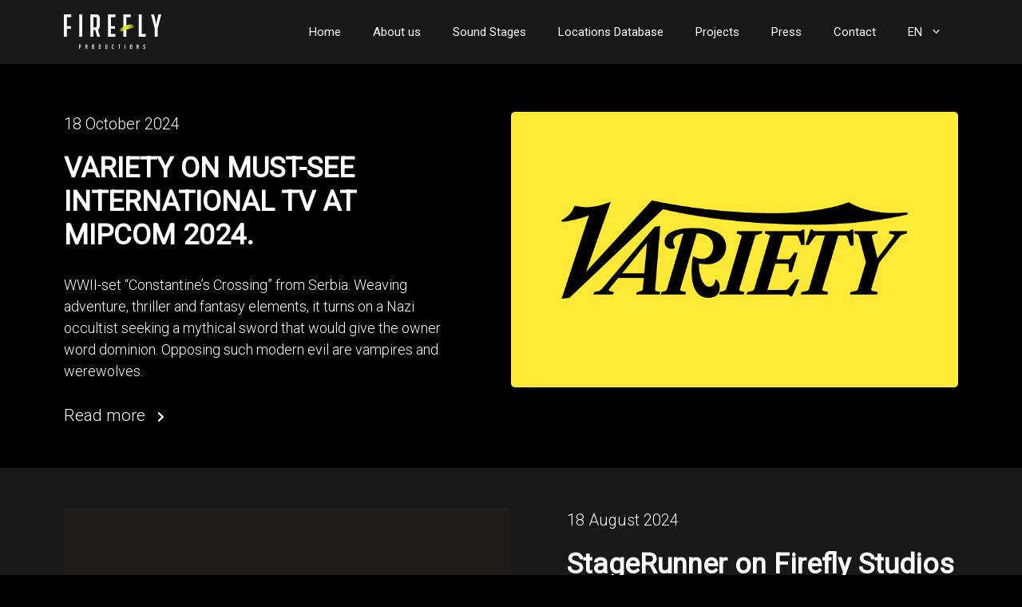

--- FILE ---
content_type: text/html; charset=UTF-8
request_url: https://www.firefly.rs/project_category/studios/
body_size: 23448
content:
<!DOCTYPE html>
<html lang="en-GB">
<head>
	<meta charset="UTF-8">
	<link rel="profile" href="https://gmpg.org/xfn/11">
	<title>Studios &#8211; Firefly</title>
<link rel='dns-prefetch' href='//s.w.org' />
<link rel="alternate" type="application/rss+xml" title="Firefly &raquo; Feed" href="https://www.firefly.rs/feed/" />
<link rel="alternate" type="application/rss+xml" title="Firefly &raquo; Comments Feed" href="https://www.firefly.rs/comments/feed/" />
<link rel="alternate" type="application/rss+xml" title="Firefly &raquo; Studios Project Category Feed" href="https://www.firefly.rs/project_category/studios/feed/" />
		<script>
			window._wpemojiSettings = {"baseUrl":"https:\/\/s.w.org\/images\/core\/emoji\/13.0.1\/72x72\/","ext":".png","svgUrl":"https:\/\/s.w.org\/images\/core\/emoji\/13.0.1\/svg\/","svgExt":".svg","source":{"concatemoji":"https:\/\/www.firefly.rs\/wp-includes\/js\/wp-emoji-release.min.js?ver=5.6"}};
			!function(e,a,t){var r,n,o,i,p=a.createElement("canvas"),s=p.getContext&&p.getContext("2d");function c(e,t){var a=String.fromCharCode;s.clearRect(0,0,p.width,p.height),s.fillText(a.apply(this,e),0,0);var r=p.toDataURL();return s.clearRect(0,0,p.width,p.height),s.fillText(a.apply(this,t),0,0),r===p.toDataURL()}function l(e){if(!s||!s.fillText)return!1;switch(s.textBaseline="top",s.font="600 32px Arial",e){case"flag":return!c([127987,65039,8205,9895,65039],[127987,65039,8203,9895,65039])&&(!c([55356,56826,55356,56819],[55356,56826,8203,55356,56819])&&!c([55356,57332,56128,56423,56128,56418,56128,56421,56128,56430,56128,56423,56128,56447],[55356,57332,8203,56128,56423,8203,56128,56418,8203,56128,56421,8203,56128,56430,8203,56128,56423,8203,56128,56447]));case"emoji":return!c([55357,56424,8205,55356,57212],[55357,56424,8203,55356,57212])}return!1}function d(e){var t=a.createElement("script");t.src=e,t.defer=t.type="text/javascript",a.getElementsByTagName("head")[0].appendChild(t)}for(i=Array("flag","emoji"),t.supports={everything:!0,everythingExceptFlag:!0},o=0;o<i.length;o++)t.supports[i[o]]=l(i[o]),t.supports.everything=t.supports.everything&&t.supports[i[o]],"flag"!==i[o]&&(t.supports.everythingExceptFlag=t.supports.everythingExceptFlag&&t.supports[i[o]]);t.supports.everythingExceptFlag=t.supports.everythingExceptFlag&&!t.supports.flag,t.DOMReady=!1,t.readyCallback=function(){t.DOMReady=!0},t.supports.everything||(n=function(){t.readyCallback()},a.addEventListener?(a.addEventListener("DOMContentLoaded",n,!1),e.addEventListener("load",n,!1)):(e.attachEvent("onload",n),a.attachEvent("onreadystatechange",function(){"complete"===a.readyState&&t.readyCallback()})),(r=t.source||{}).concatemoji?d(r.concatemoji):r.wpemoji&&r.twemoji&&(d(r.twemoji),d(r.wpemoji)))}(window,document,window._wpemojiSettings);
		</script>
		<style>
img.wp-smiley,
img.emoji {
	display: inline !important;
	border: none !important;
	box-shadow: none !important;
	height: 1em !important;
	width: 1em !important;
	margin: 0 .07em !important;
	vertical-align: -0.1em !important;
	background: none !important;
	padding: 0 !important;
}
</style>
	<link rel='stylesheet' id='wp-block-library-css'  href='https://www.firefly.rs/wp-includes/css/dist/block-library/style.min.css?ver=5.6' type='text/css' media='all' />
<link rel='stylesheet' id='wp-pagenavi-css'  href='https://www.firefly.rs/wp-content/plugins/wp-pagenavi/pagenavi-css.css?ver=2.70' type='text/css' media='all' />
<link rel='stylesheet' id='generate-widget-areas-css'  href='https://www.firefly.rs/wp-content/themes/generatepress/assets/css/components/widget-areas.min.css?ver=3.0.2' type='text/css' media='all' />
<link rel='stylesheet' id='generate-style-css'  href='https://www.firefly.rs/wp-content/themes/generatepress/assets/css/main.min.css?ver=3.0.2' type='text/css' media='all' />
<style id='generate-style-inline-css' type='text/css'>
body{background-color:#000000;color:#ffffff;}a{color:#1e73be;}a:hover, a:focus, a:active{color:#000000;}.wp-block-group__inner-container{max-width:1200px;margin-left:auto;margin-right:auto;}body, button, input, select, textarea{font-family:-apple-system, system-ui, BlinkMacSystemFont, "Segoe UI", Helvetica, Arial, sans-serif, "Apple Color Emoji", "Segoe UI Emoji", "Segoe UI Symbol";}body{line-height:1.5;}.entry-content > [class*="wp-block-"]:not(:last-child){margin-bottom:1.5em;}.main-navigation .main-nav ul ul li a{font-size:14px;}.sidebar .widget, .footer-widgets .widget{font-size:17px;}@media (max-width:768px){h1{font-size:31px;}h2{font-size:27px;}h3{font-size:24px;}h4{font-size:22px;}h5{font-size:19px;}}.top-bar{background-color:#636363;color:#ffffff;}.top-bar a{color:#ffffff;}.top-bar a:hover{color:#303030;}.site-header{background-color:#ffffff;}.main-title a,.main-title a:hover{color:#222222;}.site-description{color:#757575;}.mobile-menu-control-wrapper .menu-toggle,.mobile-menu-control-wrapper .menu-toggle:hover,.mobile-menu-control-wrapper .menu-toggle:focus,.has-inline-mobile-toggle #site-navigation.toggled{background-color:rgba(0, 0, 0, 0.02);}.main-navigation,.main-navigation ul ul{background-color:#ffffff;}.main-navigation .main-nav ul li a,.menu-toggle, .main-navigation .menu-bar-items{color:#515151;}.main-navigation .main-nav ul li:hover > a,.main-navigation .main-nav ul li:focus > a, .main-navigation .main-nav ul li.sfHover > a, .main-navigation .menu-bar-item:hover > a, .main-navigation .menu-bar-item.sfHover > a{color:#7a8896;background-color:#ffffff;}button.menu-toggle:hover,button.menu-toggle:focus{color:#515151;}.main-navigation .main-nav ul li[class*="current-menu-"] > a{color:#7a8896;background-color:#ffffff;}.main-navigation .main-nav ul li[class*="current-menu-"] > a:hover,.main-navigation .main-nav ul li[class*="current-menu-"].sfHover > a{color:#7a8896;background-color:#ffffff;}.navigation-search input[type="search"],.navigation-search input[type="search"]:active, .navigation-search input[type="search"]:focus, .main-navigation .main-nav ul li.search-item.active > a, .main-navigation .menu-bar-items .search-item.active > a{color:#7a8896;background-color:#ffffff;}.main-navigation ul ul{background-color:#eaeaea;}.main-navigation .main-nav ul ul li a{color:#515151;}.main-navigation .main-nav ul ul li:hover > a,.main-navigation .main-nav ul ul li:focus > a,.main-navigation .main-nav ul ul li.sfHover > a{color:#7a8896;background-color:#eaeaea;}.main-navigation .main-nav ul ul li[class*="current-menu-"] > a{color:#7a8896;background-color:#eaeaea;}.main-navigation .main-nav ul ul li[class*="current-menu-"] > a:hover,.main-navigation .main-nav ul ul li[class*="current-menu-"].sfHover > a{color:#7a8896;background-color:#eaeaea;}.separate-containers .inside-article, .separate-containers .comments-area, .separate-containers .page-header, .one-container .container, .separate-containers .paging-navigation, .inside-page-header{background-color:#ffffff;}.entry-title a{color:#222222;}.entry-title a:hover{color:#55555e;}.entry-meta{color:#595959;}.sidebar .widget{background-color:#ffffff;}.footer-widgets{background-color:#ffffff;}.footer-widgets .widget-title{color:#000000;}.site-info{color:#ffffff;background-color:#55555e;}.site-info a{color:#ffffff;}.site-info a:hover{color:#d3d3d3;}.footer-bar .widget_nav_menu .current-menu-item a{color:#d3d3d3;}input[type="text"],input[type="email"],input[type="url"],input[type="password"],input[type="search"],input[type="tel"],input[type="number"],textarea,select{color:#666666;background-color:#fafafa;border-color:#cccccc;}input[type="text"]:focus,input[type="email"]:focus,input[type="url"]:focus,input[type="password"]:focus,input[type="search"]:focus,input[type="tel"]:focus,input[type="number"]:focus,textarea:focus,select:focus{color:#666666;background-color:#ffffff;border-color:#bfbfbf;}button,html input[type="button"],input[type="reset"],input[type="submit"],a.button,a.wp-block-button__link:not(.has-background){color:#ffffff;background-color:#55555e;}button:hover,html input[type="button"]:hover,input[type="reset"]:hover,input[type="submit"]:hover,a.button:hover,button:focus,html input[type="button"]:focus,input[type="reset"]:focus,input[type="submit"]:focus,a.button:focus,a.wp-block-button__link:not(.has-background):active,a.wp-block-button__link:not(.has-background):focus,a.wp-block-button__link:not(.has-background):hover{color:#ffffff;background-color:#3f4047;}a.generate-back-to-top{background-color:rgba( 0,0,0,0.4 );color:#ffffff;}a.generate-back-to-top:hover,a.generate-back-to-top:focus{background-color:rgba( 0,0,0,0.6 );color:#ffffff;}@media (max-width:768px){.main-navigation .menu-bar-item:hover > a, .main-navigation .menu-bar-item.sfHover > a{background:none;color:#515151;}}.nav-below-header .main-navigation .inside-navigation.grid-container, .nav-above-header .main-navigation .inside-navigation.grid-container{padding:0px 20px 0px 20px;}.separate-containers .paging-navigation{padding-top:20px;padding-bottom:20px;}.entry-content .alignwide, body:not(.no-sidebar) .entry-content .alignfull{margin-left:-40px;width:calc(100% + 80px);max-width:calc(100% + 80px);}.rtl .menu-item-has-children .dropdown-menu-toggle{padding-left:20px;}.rtl .main-navigation .main-nav ul li.menu-item-has-children > a{padding-right:20px;}@media (max-width:768px){.separate-containers .inside-article, .separate-containers .comments-area, .separate-containers .page-header, .separate-containers .paging-navigation, .one-container .site-content, .inside-page-header, .wp-block-group__inner-container{padding:30px;}.inside-top-bar{padding-right:30px;padding-left:30px;}.inside-header{padding-right:30px;padding-left:30px;}.widget-area .widget{padding-top:30px;padding-right:30px;padding-bottom:30px;padding-left:30px;}.footer-widgets-container{padding-top:30px;padding-right:30px;padding-bottom:30px;padding-left:30px;}.inside-site-info{padding-right:30px;padding-left:30px;}.entry-content .alignwide, body:not(.no-sidebar) .entry-content .alignfull{margin-left:-30px;width:calc(100% + 60px);max-width:calc(100% + 60px);}.one-container .site-main .paging-navigation{margin-bottom:20px;}}/* End cached CSS */.is-right-sidebar{width:30%;}.is-left-sidebar{width:30%;}.site-content .content-area{width:100%;}@media (max-width:768px){.main-navigation .menu-toggle,.sidebar-nav-mobile:not(#sticky-placeholder){display:block;}.main-navigation ul,.gen-sidebar-nav,.main-navigation:not(.slideout-navigation):not(.toggled) .main-nav > ul,.has-inline-mobile-toggle #site-navigation .inside-navigation > *:not(.navigation-search):not(.main-nav){display:none;}.nav-align-right .inside-navigation,.nav-align-center .inside-navigation{justify-content:space-between;}.has-inline-mobile-toggle .mobile-menu-control-wrapper{display:flex;flex-wrap:wrap;}.has-inline-mobile-toggle .inside-header{flex-direction:row;text-align:left;flex-wrap:wrap;}.has-inline-mobile-toggle .header-widget,.has-inline-mobile-toggle #site-navigation{flex-basis:100%;}.nav-float-left .has-inline-mobile-toggle #site-navigation{order:10;}}
</style>
<link rel='stylesheet' id='bt_rc_fe-css'  href='https://www.firefly.rs/wp-content/plugins/rapid_composer/css/rapid_composer_fe.css?ver=4.0.2' type='text/css' media='all' />
<link rel='stylesheet' id='wp-featherlight-css'  href='https://www.firefly.rs/wp-content/plugins/wp-featherlight/css/wp-featherlight.min.css?ver=1.3.4' type='text/css' media='all' />
<link rel='stylesheet' id='hm_custom_css-css'  href='https://www.firefly.rs/wp-content/uploads/hm_custom_css_js/custom.css?ver=1604844693' type='text/css' media='all' />
<script src='https://www.firefly.rs/wp-includes/js/jquery/jquery.min.js?ver=3.5.1' id='jquery-core-js'></script>
<script src='https://www.firefly.rs/wp-includes/js/jquery/jquery-migrate.min.js?ver=3.3.2' id='jquery-migrate-js'></script>
<link rel="https://api.w.org/" href="https://www.firefly.rs/wp-json/" /><link rel="alternate" type="application/json" href="https://www.firefly.rs/wp-json/wp/v2/project_category/17" /><link rel="EditURI" type="application/rsd+xml" title="RSD" href="https://www.firefly.rs/xmlrpc.php?rsd" />
<link rel="wlwmanifest" type="application/wlwmanifest+xml" href="https://www.firefly.rs/wp-includes/wlwmanifest.xml" /> 
<meta name="generator" content="WordPress 5.6" />
<link rel="preload" href="https://www.firefly.rs/wp-content/plugins/rapid_composer/google_fonts/open-sans-v16-latin-ext_latin-regular.woff2" as="font" crossorigin><style>@font-face{font-family: "Open Sans";font-style:normal;font-weight:400;src:url(https://www.firefly.rs/wp-content/plugins/rapid_composer/google_fonts/open-sans-v16-latin-ext_latin-regular.woff2)format("woff2"),url(https://www.firefly.rs/wp-content/plugins/rapid_composer/google_fonts/open-sans-v16-latin-ext_latin-regular.woff)format("woff");}</style><link rel="preload" href="https://www.firefly.rs/wp-content/plugins/rapid_composer/google_fonts/open-sans-v16-latin-ext_latin-700.woff2" as="font" crossorigin><style>@font-face{font-family: "Open Sans";font-style:normal;font-weight:700;src:url(https://www.firefly.rs/wp-content/plugins/rapid_composer/google_fonts/open-sans-v16-latin-ext_latin-700.woff2)format("woff2"),url(https://www.firefly.rs/wp-content/plugins/rapid_composer/google_fonts/open-sans-v16-latin-ext_latin-700.woff)format("woff");}</style><link rel="preload" href="https://www.firefly.rs/wp-content/plugins/rapid_composer/google_fonts/merriweather-v20-latin-ext_latin-700.woff2" as="font" crossorigin><style>@font-face{font-family: "Merriweather";font-style:normal;font-weight:700;src:url(https://www.firefly.rs/wp-content/plugins/rapid_composer/google_fonts/merriweather-v20-latin-ext_latin-700.woff2)format("woff2"),url(https://www.firefly.rs/wp-content/plugins/rapid_composer/google_fonts/merriweather-v20-latin-ext_latin-700.woff)format("woff");}</style><link rel="preload" href="https://www.firefly.rs/wp-content/plugins/rapid_composer/google_fonts/open-sans-v16-latin-ext_latin-italic.woff2" as="font" crossorigin><style>@font-face{font-family: "Open Sans";font-style:italic;font-weight:400;src:url(https://www.firefly.rs/wp-content/plugins/rapid_composer/google_fonts/open-sans-v16-latin-ext_latin-italic.woff2)format("woff2"),url(https://www.firefly.rs/wp-content/plugins/rapid_composer/google_fonts/open-sans-v16-latin-ext_latin-italic.woff)format("woff");}</style><link rel="preload" href="https://www.firefly.rs/wp-content/plugins/rapid_composer/google_fonts/open-sans-v16-latin-ext_latin-700italic.woff2" as="font" crossorigin><style>@font-face{font-family: "Open Sans";font-style:italic;font-weight:700;src:url(https://www.firefly.rs/wp-content/plugins/rapid_composer/google_fonts/open-sans-v16-latin-ext_latin-700italic.woff2)format("woff2"),url(https://www.firefly.rs/wp-content/plugins/rapid_composer/google_fonts/open-sans-v16-latin-ext_latin-700italic.woff)format("woff");}</style><style>body,button,input,select,optgroup,textarea{font-family:"Open Sans";}h1,h2,h3,h4,h5,h6{font-family:"Merriweather";}</style><style class="bt_rc_elements_custom_style"></style><style>.bt_rc_column{padding:1.5rem;}body.bt_rc_fred:not(.bt_rc_fred_preview) .bt_rc_container .bt_rc_row>div:empty{padding:1.5rem 0;}body.bt_rc_fred:not(.bt_rc_fred_preview) .bt_rc_container .bt_rc_section>div:empty{padding:1.5rem 0;}@media (max-width: 543px) {.bt_rc_column{padding:1.5rem;}}@media (min-width: 544px) and (max-width: 767px) {.bt_rc_column{padding:1.5rem;}}@media (min-width: 768px) and (max-width: 991px) {.bt_rc_column{padding:1.5rem;}}@media (min-width: 992px) and (max-width: 1199px) {.bt_rc_column{padding:1.5rem;}}.bt_rc_column_inner{padding:1.5rem;}@media (max-width: 543px) {.bt_rc_column_inner{padding:1.5rem;}}@media (min-width: 544px) and (max-width: 767px) {.bt_rc_column_inner{padding:1.5rem;}}@media (min-width: 768px) and (max-width: 991px) {.bt_rc_column_inner{padding:1.5rem;}}@media (min-width: 992px) and (max-width: 1199px) {.bt_rc_column_inner{padding:1.5rem;}}.bt_rc_content_element{margin-bottom:1.5rem}}@media (max-width: 543px) {.bt_rc_content_element{margin-bottom:1.5rem}}@media (min-width: 544px) and (max-width: 767px) {.bt_rc_content_element{margin-bottom:1.5rem;}}@media (min-width: 768px) and (max-width: 991px) {.bt_rc_content_element{margin-bottom:1.5rem;}}@media (min-width: 992px) and (max-width: 1199px) {.bt_rc_content_element{margin-bottom:1.5rem;}}#bt_rc_off_canvas{transform:translate3d(-100%,0,0);}.rtl #bt_rc_off_canvas{transform:translate3d(100%,0,0);}.bt_rc_nav_menu nav li>ul{opacity:0;}</style><link rel="alternate" href="https://www.firefly.rs/project_category/studios/" hreflang="en" />
<link rel="alternate" href="https://www.firefly.rs/ru/project_category/%d1%81%d1%82%d1%83%d0%b4%d0%b8%d0%b8/" hreflang="ru" />
<link rel="alternate" href="https://www.firefly.rs/es/project_category/estudios/" hreflang="es" />
<meta name="viewport" content="width=device-width, initial-scale=1"><style>.recentcomments a{display:inline !important;padding:0 !important;margin:0 !important;}</style><link rel="icon" href="https://www.firefly.rs/wp-content/uploads/2020/11/cropped-01_ff-favicon_191120-32x32.png" sizes="32x32" />
<link rel="icon" href="https://www.firefly.rs/wp-content/uploads/2020/11/cropped-01_ff-favicon_191120-192x192.png" sizes="192x192" />
<link rel="apple-touch-icon" href="https://www.firefly.rs/wp-content/uploads/2020/11/cropped-01_ff-favicon_191120-180x180.png" />
<meta name="msapplication-TileImage" content="https://www.firefly.rs/wp-content/uploads/2020/11/cropped-01_ff-favicon_191120-270x270.png" />
		<style id="wp-custom-css">
			.separate-containers .inside-article, .separate-containers .comments-area, .separate-containers .page-header, .one-container .container, .separate-containers .paging-navigation, .inside-page-header {
    background-color: black;
}
span.extend {
    display: none;
}
a.first {
    display: none;
}
	aside#nav_menu-4 > div {
    margin-top: auto;
    margin-bottom: auto;
}
	
	aside#nav_menu-4 {
		display:flex;
	}
a.last {
    display: none;
}
.dvds {
    margin-bottom: 17px;
}
a.cert-logo img {
    max-width: 50px;
}
.logo-checker {
    padding-left: 30px;
}
.footer-widgets .widget a {
    color: white;
}
.small-check-link a {
    font-size: 12px !important;
    text-align: center;
    display: block;
}
a.cert-logo {
    margin-left: 0px;
}
.gallery-footer {
    z-index: 9999999;
    position: relative;
}
aside#nav_menu-2 {
    margin: auto;
}
.footer-bar-first {
    margin-left: 80px;
}
.poster-info-row h4 span {
    display: none;
}
.inside-site-info.grid-container *:lang(ru) {
    font-size: 12px;
}
body .footer-bar {
    max-width: 1280px;
    margin: auto;
}
aside#nav_menu-8 {
    margin: auto;
}
aside#nav_menu-7 {
    margin: auto;
}
aside#nav_menu-6 {
    margin: auto;
}
aside#nav_menu-5 {
    margin: auto;
    text-align: center;
}
aside#nav_menu-4 {
    margin-right: 0px!important;
    margin-left: auto!important;
}
.posters.active > .posters-column > div {
    width: calc(25% - 20px);
    margin: 10px;
}
body .footer-bar-first {
    display: flex;
}
.footer-bar-first > * {
    float: none!important;
    margin: 0px;
    padding: 0px;
    text-align: left;
    margin: 0px!important;
	    margin-bottom: 10px!important;
}
.footer-bar-first {
    display: flex;
    flex-wrap: wrap;
    flex-direction: column-reverse;
}
aside#text-22 {
    text-align: left;
}
.footer-bar-first .textwidget p {
    font-weight: 600;
}
aside#text-17 {
    text-align: left;
}
aside#text-9, aside#text-2 {
    text-align: left;
}
.posters-container .posters {
    margin-top: 10px!important;
}
body .posters-column {
    display: inline-flex;
    flex-wrap: wrap;
}
@media only screen and  (min-width: 1000px) {
body .footer-bar {
    display: inline-flex;
    width: 100%;
    max-width: 1400px;
    margin: auto;
    padding-left: 80px;
    padding-right: 80px;
 
    justify-content: center;
}
	.footer-widget-3 .inner-padding {
    padding: 0px !important;
    margin: 0px !important;
}
.show video.video-src {
    height: calc(100vh - 80px);
    margin-top: 80px;
}
}
body .gallery-footer {
    margin-top: 40px;
    margin-bottom: 60px;
}
@media only screen and  (max-width: 1350px) {
 body .inside-site-info.grid-container .footer-bar {
    max-width: 100%;
    padding-left: 20px;
    padding-right: 20px;
}
	body aside#nav_menu-4 {
    margin-right: 0px;
}
body .inside-site-info.grid-container * {
    font-size: 12px;
}
body aside#nav_menu-2 {
    margin: 0px 20px;
}
	}

a {
    color: white;
}
.poster-info-row h4 span {
    margin-left: 5px;
}
.posters.related h4 span {
    display: none;
}
.sliders .container-box h2 span {
    display: none!important;
}
.sliders .container-box h2 span.visible  {
    display: none!important;
}
.hidden-bb {
    display: none!important;
}
.posters h4 span.visible {
    display: inline-block;
    font-weight: bold!important;
}
.in-hero-text h2 span {
    display: none!important;
}
.poster-info-row h4 span {
    font-weight: 100;
    text-align: right;
}
h4 A[href=""] {
    display: none;
}
.in-hero-text-f-wrapper h2 span {
    display: none;
}
 .container-box h2 span {
    display: none;
}
.database-info-sidebar {
    padding-top: 60px!important;
}
.footer-bar a:after {
    opacity: 0;
}
.main-navigation ul ul li {
    background: white;
}
 
.crew .overscroll-c {
    display: block!important;
}

.footer-widgets .widget p {
    font-size: 13px;
}
 .hero .festivals img {
    margin-bottom: 10px;
}
.black-bg {
    background: #000000;
}
.footer-bar .widget_nav_menu li:lang(ru) {
    font-size: 11px;
}
.member-position:lang(ru) {
    font-size: 19px;
}
.video-player img {
    border-radius: 5px!important;
    margin-bottom: 20px;
}
aside#text-27 {
    float: left;
}
aside#text-9 {
    float: left;
}
a.ru-st {
	font-size: 20px;
}
.hero-description p {
    font-size: 18px;
}
.trailer-info:lang(ru) {
    padding-right: 20px;
	    padding-left: 40px;
}
.database-image img {
    display: block;
}
ul#menu-legalde {
    opacity: .6;
}
.video-player {
    margin-bottom: -10px;
}
.error404 form.search-form {
    display: none;
}

.error404 div#primary {
    max-width: 1040px;
    margin: 100px auto;
}
.main-navigation ul ul {
    width: auto;
}
.database-distance strong, .database-tech-contactn strong {
    color: white;
    display: block;
}
.main-navigation .main-nav ul ul li a, .main-navigation .main-nav ul ul li:hover > a {
    color: black!important;
}
.featherlight .featherlight-content .caption {
    font-size: 12px;
}
figure.gallery-item .gallery-caption {
    display: none;
}
.featherlight .featherlight-content .caption a {
    color: #464646;
    text-decoration: none;
}
.featherlight .featherlight-content .caption {
    position: relative;
    top: -60px;
    right: 40px;
    color: #464646;
    text-align: right;
}
.database-slide-wrapper {
    border-radius: 6px;
    overflow: hidden;
}
.member-slide {
    max-width: 1240PX;
}
.database-distance, .database-tech-contactn {
    color: #cecece;
}
.database-info-sidebar iframe {
    -webkit-filter: invert(1) grayscale(100%);
    filter: invert(1) grayscale(100%);
height: 420px;
}
.database-slide {
    width: 100%;
    max-width: 1240px;
  
}
@media only screen and (max-width: 1400px) {
.database-slide {
    width: 100%;
	    padding-left: 0px;
    padding-right: 0px;
     max-width: 1180px;
}
}

.database-row {
    margin-top: 30px;
}
.black-bg {
    margin-top: -15px;
}
.database-distance, .database-tech-contactn {
    margin: 0px 30px;
}

.poster-info-row h4 {
    width: 100%;
}

.poster-info-row a img {
    display: block;
    width: 35px;
    margin-left: auto;
    position: relative;
    top: 3px;
}

.poster-info-row a {
    float: right;
}

aside#nav_menu-4 {
    margin-right: 0px;
}
ul#menu-socials i {
    font-size: 20px;
}
.footer-bar .widget_nav_menu a {
    opacity: .6;
}

.footer-bar .widget_nav_menu .current-menu-item a {
	opacity:1;
	    color: white;
}
.database-info-sidebar {
    width: 32%;
    float: left;
}
.database-slide-wrapper {
    display: inline-block;
    background: #181818;
    width: 100%;
}
.database-image {
    width: 68%;
    float: left;
}
.home .container-box h2 a {
	text-transform:uppercase;
}
body:not(.home) .hero {
    background-position: top;
}
header#masthead {
    z-index: 9999999999!important;
}
.single-projects .full-cast .member-slide {
    padding: 0px 5px;
}
.gallery-footer {
    border-bottom: 1px solid #343434;
    padding-bottom: 5px;
    margin-bottom: 40px;
}
.full-cast .overscroll-c {
    margin: 0px 0px;
}
a.last {
    opacity: .5;
    pointer-events: none;
}
.slider-wrapper .slide-container:after, .slider-wrapper .slide-container:before {
    z-index: -1;
}

.member-slide {
    padding: 0px 10px;
}
.slider-wrapper .slide-container.slick-current.slick-active:before {
    content: "";
    background-size: 400% 400%;
 
    position: absolute;
    box-shadow: 0 0 50px 25px #0027ff;
    width: auto;
    z-index: -1;
    left: 40px;
    top: 40px;
    right: 40px;
    animation-name: move-light;
    animation-duration: 13.9s;
    animation-direction: alternate;
    animation-timing-function: ease-out;
    animation-fill-mode: forwards;
    animation-iteration-count: 222;
 
    filter: blur(35px);
}
.slider-wrapper .slide-container.slick-active {
    box-shadow: 0px 0px 8px black;
}

.slider-wrapper .slide-container.slick-current.slick-active:after {
    content: "";
    background-size: 400% 400%;
    position: absolute;
    box-shadow: 0 0 50px 25px #0027ff;
    width: auto;
    z-index: -2;
    left: 40px;
    top: 40px;
    right: 40px;
    animation-name: move-light2;
    animation-duration: 9.9s;
    animation-direction: alternate;
    animation-timing-function: ease-out;
    animation-fill-mode: forwards;
    animation-iteration-count: 222;
 
    filter: blur(35px);
}
.page-template-page-projects .slide-container {
    overflow: visible;
}
@keyframes move-light {
0% {   box-shadow: 0 0 25px 25px  #0027ff;
    left: 140px;
    top: 50px;
    bottom: 120px;
    right: 40px;
		    filter: blur(25px);
	}
	
	33% {   box-shadow: 0 0 50px 35px #ad003b;
    left: 40px;
    top: 140px;
    bottom: 80px;
   right: 140px;
				    filter: blur(35px);
	}
	
		66% {      box-shadow: 0 0 25px 35px #7223ff;
    left: 140px;
    top: 50px;
    bottom: 120px;
   right: 40px;
						    filter: blur(25px);
	}
100%  {  box-shadow: 0 0 50px 45px #3F51B5;
    left: 40px;
    top: 140px;
    bottom: 80px;
   right: 140px;
			    filter: blur(35px);
	}
}

@keyframes move-light2 {
0% {   box-shadow: 0 0 50px 25px #ad003b;
    left: 80px;
    top: 50px;
    bottom: 120px;
    right: 40px;
		    filter: blur(25px);
	}
	
	33% {
		
		 box-shadow: 0 0 35px 55px  #0027ff; 
box-shadow: 0 0 50px 35px #ad003b;
    left: 80px;
    top: 140px;
    bottom: 80px;
   right: 20px;
				    filter: blur(35px);
	}

		66% {     
				 box-shadow: 	0 0 25px 45px #3F51B5;
    left: 40px;
    top: 50px;
    bottom:120px;
   right: 80px;
					    filter: blur(25px);
		
	}
100%  {  
	
	 box-shadow: 0 0 50px 35px #7223ff;
 
    left:80px;
    top: 140px;
    bottom: 80px;
   right: 40px;
			    filter: blur(35px);
	}
}
a.first {
    opacity: .5;
    pointer-events: none;
}
body.loaded {
    opacity: 1;
    transition: .3s all;
}
body {
    opacity: 0;
    transition: .3s all;
}
.single-projects .video-container {
    position: absolute;
    z-index: 999999;
    top: 0px;
    width: 100%;
}
.site-main .gallery {
    max-width: 100%;
    width: 100%;
}
a.previouspostslink.first {
    opacity: .6;
    pointer-events: none;
}
.current_page_item a:after, .current-page-ancestor a:after {
    content: "";
    width: 44px;
    display: block;
    margin: auto;
    height: 2px;
    background: #E4E52C;
   top: -10px;
	position:relative;
}
.wp-pagenavi span {
    border: none;
    opacity: .5;
}
header#masthead {
    z-index: 999999999999;
}
.trailer-and-socials {
    max-width: 300px;
}
.trailer-and-socials {
    z-index: 99999999999999999999999;
}
.loaded .slick-current.slick-active .container-box {
    top: 0px;
    opacity: 1;
    transition: 1.1s all;
}
.container-box {
    position: relative;
  top: -100px;
    opacity: 0;
   transition: .8s all .3s;
}
a:hover, a:focus {
    color: white;
}
div#about {
    position: relative;
    top: -180px;
}
.in-hero-text {
    top: 0px;
    opacity: 1;
	animation-name: move;
 animation-duration: .9s; /* or: Xms */
 position:relative;
 animation-direction: alternate; /* or: normal */
 animation-timing-function: ease-out; /* or: ease, ease-in, ease-in-out, linear, cubic-bezier(x1, y1, x2, y2) */
 animation-fill-mode: forwards; /* or: backwards, both, none */
 
	position:relative;
    transition: .5s all;
}
@keyframes move {
  from { top: -80px; opacity: 0; }
  to   { top: 0px; opacity; }
}
.loaded .in-hero-text {
    top: 0px;
    opacity: 1;
    transition: .5s all;
}

.member-info {
    margin-top: -6px;
}
.gallery-item img {
    border-radius: 5px;
}
.tab-tinks {
    position: relative;
    top: 20vh;
}
.gallery-footer {
    float: left;
    width: 100%;
    margin-top: -80px;
}
body, button, input, select, textarea {
    font-weight: 300;
}
ul.slick-dots li.slick-active button {
    height: 4px;
} 
.member-info {
    height: 150px;
    margin-bottom: 20px;
}
.management.member-row {
    display: inline-block;
    width: 100%;
}
.member-box {
    padding: 0px 10px;
}
.member-box {
    width: 25%;
    float: left;
}
button.carousel-nav.carousel-next.slick-arrow, button.carousel-nav.carousel-prev.slick-arrow {
    padding: 0px;
}

.container-narrow img {
    height: 60px;
    width: auto;
}
.container-narrow {
    max-width: 1400px;
    margin: auto;
    padding-left: 80px;
    padding-right: 80px;
}
.posters-container .gallery button.carousel-nav.carousel-next.slick-arrow, .posters-container .gallery button.carousel-nav.carousel-prev.slick-arrow {
    bottom: -70px;
}
.inside-site-info {
    padding-left: 0px;
    padding-right: 0px;
}
.single-projects  p.top-m {
    position: relative;
    top: 30px;
    width: auto;
    float: left;
}
button.carousel-nav.slick-arrow.slick-disabled {
    pointer-events: none;
    cursor: none;
}
.hero {
    background-position: right;
}
.posters-container .gallery ul.slick-dots {
    top: 45px;
}
.box-p h2 a {
color: white;
    font-size: 40px;
    font-weight: bold;
}.slick-containerss button {
    background: transparent;
}
.site-main .gallery {
    max-width: 100%;
}
.gallery button.carousel-nav.carousel-next.slick-arrow, .gallery button.carousel-nav.carousel-prev.slick-arrow {
    bottom: 10px;
    top: auto;
    right: 0px;
    left: auto;
}
.gallery button.carousel-nav.carousel-prev.slick-arrow {
    right: 20px;
    z-index: 2;
}
.gallery-slide {
    display: inline-block;
    width: 100%;
}

.box-container:nth-child(odd) .text-wrapper {
    padding-right: 50px;
}
.tabs {
    border-bottom: none!important;
}
ul.tab-list li.active:after {
    top: 10px;
    z-index: 2;
}
.tabs:after {
    display: block;
    width: 100%;
    background: #545454;
    content: "";
    position: relative;
    top: 6px;
    height: 2px;
}
.pl-button {
    transition: .5s all;
}
.pl-button:hover {
    opacity: .5;
    transition: .5s all;
}
hr {
    display: block;
    width: 100%;
}
.main-navigation .main-nav ul li:hover > a, .main-navigation .main-nav ul li:focus > a, .main-navigation .main-nav ul li.sfHover > a, .main-navigation .menu-bar-item:hover > a, .main-navigation .menu-bar-item.sfHover > a {
    color: white!important;
    background-color: transparent!important;
}
.footer-bar {
    max-width: 90%;
    margin: auto;
}
.tabs {
    margin-bottom: 50px;
}
.member-info {
    font-size: 20px;
}
.member-name {
    font-weight: bold;
}
.member-box img {
    border-radius: 5px 5px 0px 0px;
}
.member-info {
    padding: 20px;
    text-align: center;
    min-height: 120px;
}

.poster-image img {
    border-radius: 6px;
}
main#main {
    margin-bottom: 0px;
}
.cast p, .crew p {
    float: left;
}
.slick-containerss {
    float: right;
    display: inline-block;
    text-align: right;
}
.cast p, .crew p {
    margin-top: 30px;
    margin-bottom: 0px;
}
.slick-containerss button {
    display: inline-block!important;
}
.site-footer.footer-bar-active.footer-bar-align-right {
    border-top: 1px solid #707070;
    padding-top: 0px;
}
.site-main .gallery {
    display: inline-block;
}
.pag-c {
    text-align: left;
    margin-top: 30px;
}
.wp-pagenavi {
    float: right;
}
.press-box a.more i {
    font-size: 14px;
    margin-left: 10px;
}
.container-box {
    padding-right: 50%;
    float: left;
    z-index: auto;
 
    margin: auto;
}

.pagenav a {
    color: white;
    border: none;
}
.pagenav {
    text-align: right;
    max-width: 90%;
    margin: auto;
}
.box-p h2:after {
    display: none;
}
.box-p p {
    font-size: 18px;
}
.box-row {
    margin-top: 90px;
}
.press-box a.more {
    font-size: 21px;
    color: white;
}
.projects  .slide-container:after {
    border-radius: 10px;
}
.tab-tinks {
    position: relative;
    bottom: -50px;
}
.tab-tinks a {
    color: white;
 
}

.full-cast::-webkit-scrollbar {
    display: none;
}
.press-box h2 {
    font-weight: bold;
}
.box-container:nth-child(even) .box-p {
    flex-direction: row-reverse;
}
.text-wrapper {
    margin: auto;
}
.press-box .x-5 {
    width: 50%;
    display: flex;
}
.press-box {
    display: inline-block;
    width: 100%;
}
.press-box:nth-child(odd) .x-5 {
    float: left;
    width: 50%;
}
.box-p {
    max-width: 90%;
    margin: auto;
    display: flex;
}
 .box-container:nth-child(even) {
    background: #181818;
    padding: 50px 0px;
}

 .box-container:nth-child(odd) {
    padding: 50px 0px;
}
.box-container:nth-child(odd) {
    background: #000000;
}
.posters.related ul.slick-dots {
    margin-top: 60px;
}
.posters.related ul.slick-dots {
    margin-top: 60px;
}
.tab-tinks strong {
    font-weight: bold;
    color: #E4E52C;
}

.posters.related  button.carousel-nav.carousel-next.slick-arrow, .posters.related button.carousel-nav.carousel-prev.slick-arrow {
    bottom: -10px;
}
.container-hero .hero-wrapper {
    position: relative;
    z-index: 2;
}
.container-hero:after {
    content: "";
    position: absolute;
    bottom: 0px;
    right: 0px;
    left: 0px;
    top: 0px;
    background-image: linear-gradient(to right,rgb(0 0 0 / 100%), rgb(0 0 0 / 0%));
    z-index: 0;
}
button.carousel-nav.slick-disabled {
    opacity: .4;
}
ul.tab-list li {
    cursor: pointer;
}
.container-box {
    position: relative;
    z-index: 2;
}
.posters-column button.carousel-nav.carousel-next.slick-arrow, .posters-column button.carousel-nav.carousel-prev.slick-arrow {
    top: auto;
    right: 20px;
    position: absolute;
    background: transparent;
    left: auto;
	    z-index: 4;
    bottom: 10px;
}

.page-template-page-projects .sliders, .page-template-page-projects .slide-container {
    min-height: 80vh!important;
    position: relative;
}
.slide-container:after {
    content: "";
    position: absolute;
    bottom: 0px;
    right: 0px;
    left: 0px;
    top: 0px;
    background-image: linear-gradient(to right,rgb(0 0 0 / 30%), rgb(0 0 0 / 0%));
    z-index: 0;
}
.container-hero:after {
    content: "";
}


.has-inline-mobile-toggle:before {
    backdrop-filter: blur(10px);
    background: #ffffff2e;
}
.posters-column button.carousel-nav.carousel-prev.slick-arrow {
    right: 40px;
}
.map-location img {
    width: 100%;
}
p.footer {
    max-width: 1400px;
    margin-left: auto;
    margin-right: auto;
    padding: 0px 80px;
    margin-top: 30px;
}
.full-cast .slick-track {
    margin-left: 0px!important;
}
.hero .festivals img {
    width: auto;
}
.map-location .container {
    max-width: 90%;
    margin: auto;
}

.gallery-icon img {
    width: 100%;
}
.hero {
    width: 100%;
    height: 100vh;
    background-size: cover;
}

body:not(.home) .hero {
    width: 100%;
    height: 84vh;
    background-size: cover;
}
ul#menu-socials {

    margin-bottom: 0px;
}
.tabs {

    margin: 10px 0px;
}
.poster-image {
    margin-bottom: 20px;
}
ul.tab-list li {
     line-height: 100%;
}
.footer-widgets-container.grid-container {
    max-width: 1400px;
    padding-left: 80px;
    padding-right: 80px;
}
.home .container-box p {
    max-width: 660px;
}
.map-location h3 {
    color: #ffffff;
}


header#masthead {
    box-shadow: 0px 0px 8px rgb(0 0 0 / 45%);
}

ul.tab-list {
    float: left;
    display: inline-block;
}
.tabs {
    display: inline-block;
    width: 100%;
}

span#trailer {
    position: relative;
    top: -180px;
}
.posters-column .slick-list {margin: 0 -15px;}
.posters-column .slick-slide>div {padding: 0 15px;}

.poster-info-row h4 {
    font-size: 16px;
}
.posters-column {
    display: inline-block;
    width: 100%;
}
ul.tab-list li.active:after {
    display: block;
    content: "";
    width: 100%;
    height: 4px;
    background: #E4E52C;
    position: relative;
    top: 16px;
}
ul.tab-list li {
    font-size: 24px;
}
ul.tab-list li.active {
 
    font-weight: bold;
}
.box-p {
    max-width: 1400px;
    padding-left: 80px;
    padding-right: 80px;
}
.posters {
 
    margin-top: 50px!important;
}
.box-container:nth-child(even) .x-5:first-child {
    padding-left: 70px;
}
.slick-containers {
 
    z-index: 9;
}
 
.posters-container {
    max-width: 1400px;
    margin: auto;
    padding-left: 80px;
    padding-right: 80px;
}
.trailer-and-socials {
    position: absolute;
    right: 0px;
	transition:.5s all;
}
.slide-container {
    overflow-x: hidden;
}

.trailer-and-socials h4 {
    margin-bottom: 0px;
}
 .trailer-and-socials {
    min-width: 770px;
 
    display: inline-block;
}

header#masthead {
 
    z-index: 999;
}
.trailer-info {
    padding: 55px 100px;
}
p.imbd-score {
    padding-bottom: 10px;
}

ul.slick-dots button {
    font-size: 0px;
}
ul.slick-dots {
    font-size: 0px;
    list-style: none;
    padding: 0px;
    margin: 0px;
}

ul.slick-dots button {
    padding: 0px;
    width: 50px;
    background: white;
    opacity: .2;
}
button.carousel-nav.carousel-prev.slick-arrow {
    margin-right: 30px;
}
ul.slick-dots li.slick-active button {
    opacity: .8;
}

ul.slick-dots {
    display: inline-block!important;
    margin-left: 50px;
    position: relative;
    top: -12px;
}
ul.slick-dots li {
    display: inline-block;
    margin-right: 20px;
}
.slick-containers button {
    background: no-repeat;
    padding: 0px;
}

button.carousel-nav.carousel-next.slick-arrow {
    margin-left: 10px;
}
.slick-containers {
    position: relative;
    top: 80px;
}
.star {
    font-size: x-large;
 width: 17px;
    display: inline-block;
    color: gray;
}
.star:last-child {
    margin-right: 0;
}
.star:before {
    content:'\2605';
}
.star.on {
    color: #E4E52C;
}
.sliders, .slide-container {
    min-height: calc(100vh - 0px)!important;
	    position: relative;
}

.sliders .slick-list {
    min-height: 100vh;
}
.play-button {
    position: absolute;
    left: 31%;
    top: 50px;
}
.star.half:after {
    content: '\2605';
    color: #E4E52C;
    position: absolute;
    width: 11px;
    overflow: hidden;
    top: 0px;
    left: 0px;
}
span.stars-row {
    margin-left: 10px;
}
.star.half {
    position: relative;
}
p.imbd-score {
    font-size: 20px;
    font-weight: bold;
}
.container-box h2 {
    margin-bottom: 0px;
}
.container-box h2 a {
    color: white;
    font-size: 60px;
    font-weight: 600;
}

.container-box h4 strong {
    color: #E4E52C;
    font-weight: normal;
}
p.imbd-score img {
    max-width: 60px;
 
    display: inline-block;
    position: relative;
    top: 7px;
    margin-left: 10px;
}
.container-box h3 {
    margin-bottom: 0px;
}
li#menu-item-440 a:after {
    opacity: 0;
}
.trailer-and-socials p {
    margin-bottom: 0px;
}
.x-3 {
    width: 35%;
    float: left;
}
.trailer-and-socials:after {
    content: "";
    position: absolute;
    right: 0px;
    bottom: 0px;
    left: 0px;
    top: 0px;
    z-index: -1;
}

.trailer-and-socials {
	  backdrop-filter: blur(10px); 
background-color: rgb(255 255 255 / 22%);
}
.loaded .slick-current .trailer-and-socials {
    overflow: hidden;
}
.x-7 {
    width: 65%;
    float: left;
}
.x-2 {
    width: 50%;
    float: left;
}

.full-cast  {
    overflow-y: auto;
}

.full-cast {
    overflow: auto;
}
.inside-header {
    padding: 10px 20px;
}
.project-categories {
    display: inline-block;
    width: 100%;
    margin-bottom: 30px;
}
.project-categories a {
    background: #262626;
    color: white;
    padding: 10px 25px;
    border-radius: 5px;
    margin-right: 5px;
    pointer-events: none;
}
.container-box h2:after {display:none;}
.slide-container {
    width: 100%;
    min-height: calc(100vh - 20px);
}
.container-box {
    max-width: 1400px;
    margin: auto;
    padding-left: 80px;
    padding-right: 80px;
}
.container-box a * {
    color: white;
}
.slide-container {
    background-size: cover;
    background-repeat: no-repeat;
    display: inline-flex!important;
}
.border-left-right {
    border-left: 1px solid #3a3a3a;
    border-right: 1px solid #3a3a3a;
}

header#masthead {
    position: fixed;
    width: 100%;
}
.footer-bar {
    max-width: 1400px;
    margin: auto;
}
aside#text-2 {
    float: left;
}
aside#nav_menu-4 {
    float: right;
    margin-right: 0px;
}
h2:after {
    content: "";
    display: block;
    background: #E4E52C;
    width: 200px;
    height: 2px;
    margin: 20px auto;
}
@font-face {
font-family: 'Roboto', sans-serif;

  font-weight: 400;
 
}

body, h1, h2, h3, h4, h5, div, ul, li.div {
font-family: 'Roboto', sans-serif;

}
.site-header {
    background-color: #181818;
}

aside#nav_menu-2 {
    margin: 0px 50px;
}
.site-info {
    color: #ffffff;
    background-color: #181818;
}
.footer-widgets {
    background-color: #000000;
}
.grid-container {
    max-width: 100%;
}
.main-navigation, .main-navigation ul ul {
    background-color: transparent;
}
 .footer-bar > * {
    display: inline-block;
    margin-right: 20px;
}
.footer-bar {
    width: 100%;
}

.container-box {
    max-width: 1400px;
    margin: auto;
    padding-left: 80px;
    padding-right: 80px;
    width: 100%;
}
.main-navigation .main-nav ul li[class*="current-menu-"] > a {
    color: white;
    background-color: transparent;
}
.desc-info p.imbd-score {
    margin-bottom: 0px;
    font-size: 16px;
    color: white;
}
.main-navigation .main-nav ul li a, .menu-toggle, .main-navigation .menu-bar-items {
    color: white;
}
.flex-b {
    float: right;
    width: 30%;
}
.desc-info span.star.on, .desc-info span.star.half {
    color: white;
    font-size: 18px;
}
span.star.half:before {
    color: rgb(0 0 0 / 31%);
}
.desc-info .star.half:after {
    color: white;
    width: 7px;
}
.project-categories-simple a {
    pointer-events: none;
    margin: 0px 6px;
}
.desc-info > * {
    display: inline-block;
}
.flex-d {
    width: 62%;
    float: left;
}.inside-header
.slick-containers {
    position: relative;
    top: -120px;
    z-index: 99999999;
    max-width: 1400px;
    margin: auto;
    padding-left: 80px;
    padding-right: 80px;
    width: 100%;
    margin: auto;
}

.hero-wrapper {
    max-width: 1400px;
    margin: auto;
    padding: 0px 80px;
}
.container-hero {
    position: relative;
    max-width: 100%!important;
}
body .tabs {
    padding-bottom: 6px;
}
.tabs {
    text-align: center;
}
body ul#menu-socials {
    margin-left: auto;
}
.inside-header {
      max-width: 1400px;
 
 
    margin: auto;
    padding-left: 80px;
    padding-right: 80px;
}
body .tabs-header ul#menu-socials {
    margin-top: 0px;
    margin-bottom: 0px;
}

.footer-bar {
    padding-left: 80px;
    padding-right: 80px;
}
.map-location iframe {
    margin-bottom: -5px;
}
.inside-footer-widgets p, .inside-footer-widgets a {
    font-size: 15px;
}
.footer-widget-1 aside#media_image-2 {
    padding-left: 0px;
}
.pagenav {
    margin-bottom: 40px;
    margin-top: 40px;
}
.footer-bar-align-right .copyright-bar {
    display: none;
}
.tabs-header {
    display: inline-flex;
    width: 100%;
    padding-left: 80px;
    padding-right: 80px;
    max-width: 1400px;
}

.map-location .container {
    max-width: 1400px;
    margin: auto;
    padding-left: 80px;
    padding-right: 80px;
}

.slick-containers {
    max-width: 1400px;
    margin: auto;
 
    position: relative;
    padding-left: 80px;
    padding-right: 80px;
}

.site-footer .footer-widgets-container .inside-footer-widgets {
    margin-left: 0px;
}


.pagenav {
    max-width: 1400px;
    width: 100%;
    padding: 0px 80px;
}
.trailer-and-socials {
    bottom: -190px;
    transition: .5s all;
}

.in-hero-text-f-wrapper, .in-hero-text-wrapper {
    width: 100%;
}
.map-location h3 {
    color: white!important;
}
.member-info {
    padding: 20px;
    text-align: center;
    padding-bottom: 0px;
    min-height: 130px;
    height: 100%;
}
.pagenav a {
    color: white;
    border: none;
    margin-left: 20px;
}
.small-copy {
    position: absolute;
    bottom: 20px;
    font-size: 12px;
    left: 50%;
    transform: translateX(-50%);
    width: 100%;
    text-align: right;
}

.pagenav {
    margin-bottom: 10px;
    margin-top: 40px;
}
.hero-wrapper {
    margin-bottom: 20px;
}
aside#nav_menu-4 {
    margin-right: 0px;
}
.postid-1933 .nw, .postid-289 .nw {
    display: none;
}
	.logo-checker {
 
    text-align: center;
}
 
@media only screen and (min-width: 1025px) {
body:not(.projects-template-default) .in-hero-text-f-wrapper {
    max-width: 70%!important;
}
img.alignnone.mobile {
    display: none;
}
}
@media only screen and (max-width: 1025px) {
	.main-navigation.toggled .menu-item-has-children .dropdown-menu-toggle {
    padding-right: 0px;
}
	.logo-checker {
    margin-top: 0px;
    margin-bottom: 20px;
    max-width: 90px;
}
	.logo-checker {
    max-width: 110px;
    margin-left: 0px;
    padding-left: 0px;
    text-align: center;
}
	ul.tab-list li {
    font-size: 12px!important;
}
	
 
.main-navigation.toggled .main-nav ul ul li a {
    margin: 0px;
    padding: 7px 10px;
    font-size: 18px;
    line-height: 120%;
    height: auto;
    padding-top: 10px;
}
	body.single-projects .festivals {
    max-width: 100%;
    padding: 0px 0px;
}
	
aside#text-27 {
    float: none;
}
aside#text-9 {
   float: none;
}
	img.alignnone.size-full.desk {
		display:none;
	}
	img.alignnone.mobile {
    width: 100vw!important;
    min-height: 430px;
}
	img.alignnone.mobile {
    display: block;
}
.in-hero-text-f-wrapper h2 span {
    display: block;
	line-height: 100%;
    font-size: 22px!important;
}
.in-hero-text-f-wrapper h2 {
 line-height:100%;
    font-size: 32px!important;
 
}
	.member-name {
    font-size: 18px;
}
	.container-hero .in-hero-text-f-wrapper h3 {
 
    font-size: 22px!important;
 
}
	.hero-description p {
    font-size: 15px;
}
	aside#text-9 {
    max-width: 270px;
}
	.video-player {
    margin-bottom: -15px;
}
body	.posters.locations {
    margin-top: -10px!important;
    margin-bottom: -1px;
}

	.database-info-sidebar {
    padding-top: 20px!important;
}
body	.crew .overscroll-c {
    width: calc(100% + 0px);
    min-width: auto;
    max-width: calc(100% + 0px);
}

body.single-projects .full-cast .member-slide {
    padding: 0px 5px;
    max-width: 100%!important;
}
}
.posters-container .poster-image {
    margin-bottom: 0px;
    padding-bottom: 0px;
}
.footer-bar-first {
    margin-left: 100px;
}
@media only screen and (max-width: 440px) {
.main-navigation.toggled .main-nav ul ul.toggled-on {
    top: -160px;
}
	.footer-bar-first {
    margin-left: 0px;
}
.member-name {
    font-size: 16px;
}
a.cert-logo {
    margin-left: 0px;
}
	body .inside-site-info.grid-container .footer-bar {
    max-width: 100%;
    padding-left: 0px;
    padding-right: 0px;
}
.posters.active > .posters-column > div {
    width: calc(100% - 20px);
    margin: 10px;
}

.posters-column {
    display: inline-flex;
    flex-wrap: wrap;
}
	.hero-description p {
    font-size: 14px!important;
}
body	.container-hero .in-hero-text-f-wrapper h3 {
    font-size: 20px!important;
}
	
	body ul.tab-list li {
    display: inline-block;
    margin-right: 20px!important;
}
	body:not(.home) .hero {
    width: 100%;
    height: 70vh!important;
    background-size: cover;
    background-repeat: no-repeat;
    background-position: right;
}
	.home .container-box h4 p {
    font-size: 18px;
}
}


.container-box {
	  animation-name: fIN;
  animation-duration: 1s;
	
}


@keyframes fIN {
  0%   {
top: -100px;
	}
 
  100% {
top: 0px;
	}
}

.slick-current .trailer-and-socials {
	  animation-name: fINs;
	    bottom: 0px;
			opacity:1;
  animation-duration: 1s;
	
}


@keyframes fINs {
  0%   {
		opacity:0;
    bottom: -190px;
	}
 
  100% {
    bottom: 0px;
	}
}
.loaded .slick-current .trailer-and-socials {
 		opacity:1;
    transition: 1s bottom  .6s;
}
@media only screen and (min-width: 1050px) {
aside#nav_menu-4 {
    margin-right: 90px;
}
	.poster-info-row h4 {
    font-size: 15px;
}
	aside#text-22 {
    float: left;
}
	.site-footer .footer-widgets-container .inner-padding {
    padding: 0 0 0 30px;
}
	.caldera-grid textarea.form-control {
    min-height: 165px;
}
	aside#text-17 {
    float: left;
}
	}
	.inside-site-info.grid-container * {
    font-size: 13px;
}
body .container-hero h3 {
    font-size: 30px;
}
@media only screen and (min-width: 1050px)  and (max-width: 1350px) {
 
	.caldera-grid textarea.form-control {
    min-height: 225px;
}

	}


@media only screen  and (min-width: 2050px) {
video.video-src {
    object-position: 100% 100%!important;
}
}		</style>
		        <link rel="stylesheet" href="/wp-content/themes/generatepress/assets/all.css"  crossorigin="anonymous" />
	<link rel="stylesheet" href="https://cdnjs.cloudflare.com/ajax/libs/font-awesome/5.15.1/css/all.min.css" integrity="sha512-+4zCK9k+qNFUR5X+cKL9EIR+ZOhtIloNl9GIKS57V1MyNsYpYcUrUeQc9vNfzsWfV28IaLL3i96P9sdNyeRssA==" crossorigin="anonymous" />
<link rel="stylesheet" type="text/css" href="//cdn.jsdelivr.net/npm/slick-carousel@1.8.1/slick/slick.css"/>
<script type="text/javascript" src="//cdn.jsdelivr.net/npm/slick-carousel@1.8.1/slick/slick.min.js"></script>
<link href="https://fonts.googleapis.com/css2?family=Roboto:wght@300;400&display=swap" rel="stylesheet">
<script data-cfasync="false" data-pagespeed-no-defer type="text/javascript">//<![CDATA[
	var gtm4wp_datalayer_name = "dataLayer";
	var dataLayer = dataLayer || [];
//]]>
</script>
<script data-cfasync="false" data-pagespeed-no-defer type="text/javascript">//<![CDATA[
	var dataLayer_content = {"pagePostType":"frontpage","pagePostType2":"single-page","pagePostAuthor":"milos.tosovic"};
	dataLayer.push( dataLayer_content );//]]>
</script>
<script data-cfasync="false">//<![CDATA[
(function(w,d,s,l,i){w[l]=w[l]||[];w[l].push({'gtm.start':
new Date().getTime(),event:'gtm.js'});var f=d.getElementsByTagName(s)[0],
j=d.createElement(s),dl=l!='dataLayer'?'&l='+l:'';j.async=true;j.src=
'//www.googletagmanager.com/gtm.'+'js?id='+i+dl;f.parentNode.insertBefore(j,f);
})(window,document,'script','dataLayer','GTM-WD3NGK3');//]]>
</script>


        <script>
	jQuery( document ).ready(function() {
            jQuery("<a href='' class='cert-logo'><img src='https://www.firefly.rs/wp-content/uploads/2023/11/SGS-Badge-Certificate01_@4x.png'></a>").insertBefore(".footer-bar-first");
jQuery(".footer-bar > *:nth-child(1),.footer-bar > *:nth-child(2)").wrapAll('<div class="footer-bar-first"></div>');
            
            if (jQuery(window).width() > 1026) {
                var divs = jQuery(".gallery-column figure.gallery-item");
for(var i = 0; i < divs.length; i+=8) {
  divs.slice(i, i+8).wrapAll("<div class='gallery-slide'></div>");
}
            }
            
                        if (jQuery(window).width() < 1025) {
                var divs = jQuery(".gallery-column figure.gallery-item");
for(var i = 0; i < divs.length; i+=4) {
  divs.slice(i, i+4).wrapAll("<div class='gallery-slide'></div>");
}
           }
           
              if (jQuery(window).width() > 960) {
                var divs2 = jQuery(".cast .overscroll-c  .member-info-row");
for(var i = 0; i < divs2.length; i+=12) {
  divs2.slice(i, i+12).wrapAll("<div class='member-slide'></div>");
}

}

              if (jQuery(window).width() < 960) {
                  
      

                  jQuery(".festivals").insertAfter(".single-projects .hero").wrapAll('<div class="nw"/>');
                var divs2 = jQuery(".cast .overscroll-c  .member-info-row");
for(var i = 0; i < divs2.length; i+=6) {
  divs2.slice(i, i+6).wrapAll("<div class='member-slide'></div>");
}

}

     if (jQuery(window).width() > 960) {
         

                var divs2 = jQuery(".crew  .overscroll-c .member-info-row");
for(var i = 0; i < divs2.length; i+=12) {
  divs2.slice(i, i+12).wrapAll("<div class='member-slide'></div>");
}
}

     if (jQuery(window).width() < 960) {

                var divs2 = jQuery(".crew  .overscroll-c .member-info-row");
for(var i = 0; i < divs2.length; i+=6) {
  divs2.slice(i, i+6).wrapAll("<div class='member-slide'></div>");
}
}

          jQuery(".pl-button").click(function(){
  jQuery(this).parent(".video-player").find(".video-container").show();
  jQuery(this).parent(".video-player").find(".video-src").get(0).play()

});  

          jQuery("button.menu-toggle").click(function(){
              jQuery("body").toggleClass("menu-is-open");
       });  

          jQuery(".close-logo").click(function(){
  jQuery(".video-container").hide();
   jQuery(".video-src").trigger('pause');
});  
            
            jQuery('button.usel-next').click(function() {
   jQuery('.full-cast').animate( { scrollLeft: '5000' }, 1000 );
});

            jQuery('button.usel-prev').click(function() {
   jQuery('.full-cast').animate( { scrollLeft: '-5000' }, 1000 );
});
            
	jQuery('p').each(function() {
    var $p = jQuery(this),
        txt = $p.html();
    if (txt=='&nbsp;') {
        $p.remove();   
    }
		});
                
            jQuery('.partners-row').each(function(){
  if ( jQuery(this).text().length == 0) {
     jQuery('.partners').hide()
  }
})    
	            jQuery('.project-categories').each(function(){	
		
		
		jQuery(this).find("a:contains('Horror')").insertAfter(jQuery(this).find("a:last-child"));
					
				});
          if (jQuery(".partners-box img").attr("src") == "") {
  jQuery(".partners").hide();
}
          if (jQuery(".festivals img").attr("src") == "") {
  jQuery(".festivals").hide();
}

        jQuery('  .sliders.projects').slick({
  dots: true,
  infinite: true,
 autoplay: false,
variableWidth: true,
  speed: 1000,
		    autoplaySpeed:8000,
 centerMode: true,
   centerPadding: '80px',
  prevArrow: jQuery('button.carousel-nav.carousel-prev'),
   nextArrow: jQuery('button.carousel-nav.carousel-next'),
  slidesToShow: 1 
 
});        

        jQuery('.overscroll-c').slick({
  dots: false,
  infinite: false,
 
  speed: 1000,
		    autoplaySpeed:8000,
 
 
   prevArrow: '<button class="carousel-nav carousel-prev slick-arrow" style="display: block;"><img src="/wp-content/uploads/2020/10/Shape-1.png"></button>',
   nextArrow: '<button class="carousel-nav carousel-next slick-arrow" style="display: block;"><img src="/wp-content/uploads/2020/10/Shape.png"> </button>',
  slidesToShow: 1 
 
});        



        jQuery('.gallery').slick({
  dots: true,
  infinite: true,
   prevArrow: '<button class="carousel-nav carousel-prev slick-arrow" style="display: block;"><img src="/wp-content/uploads/2020/10/Shape-1.png"></button>',
   nextArrow: '<button class="carousel-nav carousel-next slick-arrow" style="display: block;"><img src="/wp-content/uploads/2020/10/Shape.png"> </button>',
  

  speed: 1000,
			    autoplaySpeed:8000,
 
 
  slidesToShow: 1,
  
  responsive: [
    {
      breakpoint: 900,
      settings: {
        slidesToShow: 1,
        slidesToScroll: 1
      }
    },
    {
      breakpoint: 480,
      settings: {
        slidesToShow: 1,
        slidesToScroll: 1
      }
    }
    // You can unslick at a given breakpoint now by adding:
    // settings: "unslick"
    // instead of a settings object
  ]
 
}); 
 

        jQuery('posters-column.four').slick({
  dots: false,
  infinite: true,
   prevArrow: '<button class="carousel-nav carousel-prev slick-arrow" style="display: block;"><img src="/wp-content/uploads/2020/10/Shape-1.png"></button>',
   nextArrow: '<button class="carousel-nav carousel-next slick-arrow" style="display: block;"><img src="/wp-content/uploads/2020/10/Shape.png"> </button>',
  

  speed: 1000,
		    autoplaySpeed:8000,
 
 autoplay: true,
 
  slidesToShow: 4,
  
  responsive: [
    {
      breakpoint: 1025,
      settings: {
       slidesToShow:2,
        slidesToScroll: 1,
      }
    },
    {
      breakpoint: 480,
      settings: {
       slidesToShow:1,
        slidesToScroll: 1,
      }
    }
    // You can unslick at a given breakpoint now by adding:
    // settings: "unslick"
    // instead of a settings object
  ]
 
});    

  
jQuery('.tabs ul#menu-socials li a[href=""]').parent().hide();

 

        jQuery('posters-column.three').slick({
  dots: true,
  infinite: true,
   dots: false,
   prevArrow: '<button class="carousel-nav carousel-prev slick-arrow" style="display: block;"><img src="/wp-content/uploads/2020/10/Shape-1.png"></button>',
   nextArrow: '<button class="carousel-nav carousel-next slick-arrow" style="display: block;"><img src="/wp-content/uploads/2020/10/Shape.png"> </button>',
  
  speed: 1000,
		    autoplaySpeed:8000,
 
  autoplay: true,
  slidesToShow: 4,
    responsive: [
    {
      breakpoint: 1025,
      settings: {
          slidesToShow:2,
        slidesToScroll: 1,
      }
    },
    {
      breakpoint: 480,
      settings: {
        slidesToShow:1,
        slidesToScroll: 1,
      }
    }
    // You can unslick at a given breakpoint now by adding:
    // settings: "unslick"
    // instead of a settings object
  ]
 
});           
        jQuery('.posters-column.related-row').slick({
  dots: false,
   infinite: true,
 
autoplay: true,
  speed: 1000,
		    autoplaySpeed:8000,
 
     prevArrow: '<button class="carousel-nav carousel-prev slick-arrow" style="display: block;"><img src="/wp-content/uploads/2020/10/Shape-1.png"></button>',
   nextArrow: '<button class="carousel-nav carousel-next slick-arrow" style="display: block;"><img src="/wp-content/uploads/2020/10/Shape.png"> </button>',
  slidesToShow: 6,
    responsive: [
    {
      breakpoint: 1025,
      settings: {
          slidesToShow:2,
        slidesToScroll: 1,
      }
    },
    {
      breakpoint: 480,
      settings: {
        slidesToShow:1,
        slidesToScroll: 1,
      }
    }
    // You can unslick at a given breakpoint now by adding:
    // settings: "unslick"
    // instead of a settings object
  ]
 
}); 
              jQuery('.trailers-row').slick({
  dots: true,
  infinite: true,
  centerMode: true,
   centerPadding: '80px',
 
variableWidth: true,
  speed: 1000,
		    autoplaySpeed:8000,
   prevArrow: '<button class="carousel-nav carousel-prev slick-arrow" style="display: block;"><img src="/wp-content/uploads/2020/10/Shape-1.png"></button>',
   nextArrow: '<button class="carousel-nav carousel-next slick-arrow" style="display: block;"><img src="/wp-content/uploads/2020/10/Shape.png"> </button>',
  
  slidesToShow: 1,
  
 
}); 

              jQuery('.database-slider').slick({
  dots: true,
  infinite: true,
  centerMode: true,
   centerPadding: '80px',
 
variableWidth: true,
 
  speed: 1000,
		    autoplaySpeed:8000,
   prevArrow: '<button class="carousel-nav carousel-prev slick-arrow" style="display: block;"><img src="/wp-content/uploads/2020/10/Shape-1.png"></button>',
   nextArrow: '<button class="carousel-nav carousel-next slick-arrow" style="display: block;"><img src="/wp-content/uploads/2020/10/Shape.png"> </button>',
  
  slidesToShow: 1,
      responsive: [
    {
      breakpoint: 1025,
      settings: {
variableWidth: false,
  adaptiveHeight: true,
      }
    },
    {
      breakpoint: 480,
      settings: {
        slidesToShow:1,
        slidesToScroll: 1,
      }
    }
    // You can unslick at a given breakpoint now by adding:
    // settings: "unslick"
    // instead of a settings object
  ]
  
 
}); 

        if (jQuery(window).width() > 960) {
     jQuery("ul.tab-list li").click(function() {
   jQuery('html,body').animate({
        scrollTop: jQuery(this).parent().offset().top-100},
        'slow');
});

        }
        
                if (jQuery(window).width() < 960) {
     jQuery("ul.tab-list li").click(function() {
   jQuery('html,body').animate({
        scrollTop: jQuery(this).parent().offset().top-80},
        'slow');
});

        }
    jQuery('.home .sliders').slick({
  dots: true,
  infinite: true,
  speed: 1000,
 
  prevArrow: jQuery('button.carousel-nav.carousel-prev'),
   nextArrow: jQuery('button.carousel-nav.carousel-next'),
  slidesToShow: 1 
 
});
 
				
   jQuery(".home ul.slick-dots").insertAfter("button.carousel-nav.carousel-next.slick-arrow");   
   
   
jQuery(document).ready(function(){
   jQuery('video').bind('contextmenu',function() { return false; });
});
             
               if (jQuery(window).width() < 960) {
                  
                                   jQuery('.single-projects  .festivals').slick({
  dots: false,
  infinite: true,
 autoplay: true,
 arrows:false,
   centerMode: true,
 variableWidth: true,
  speed: 1000,
		    autoplaySpeed:8000,
      slidesToScroll: 1,
  slidesToShow: 1 
 
});   
               }
		if (jQuery('.single-projects .festivals .slick-track img').length == 0 ){
  jQuery(".nw").hide();
}
			jQuery( document ).ready(function() {
            jQuery("<div class='logo-checker'><a href='https://www.firefly.rs/wp-content/uploads/2024/05/RS23_00000032-1_en-final.pdf?swcfpc=1' class='cert-logo'><img src='https://www.firefly.rs/wp-content/uploads/2023/11/SGS-Badge-Certificate01_@4x.png'></a><div class='small-check-link'><a href='https://www.sgs.com/en/certified-clients-and-products#590' target='blank'>Certified Clients and Products | SGS </a></div></div>").insertBefore(".footer-bar-first");
});
		});
        
    
        </script>
	    <style>
 
 
                
                .category-press li#menu-item-1648 a:after {
    content: "";
    width: 44px;
    display: block;
    margin: auto;
    height: 2px;
    background: #E4E52C;
    top: -10px;
    position: relative;
}
.caldera-grid .form-control {
    color: white;
}
.cc-2 {
    width: 100%;
    display: flex;
}

.slick-active .cc-2:before {
    content: "Highlights";
    position: absolute;
    left: 50px;
    text-transform: uppercase;
    top: 20px;
    opacity: .5;
}
.container-hero .hero-wrapper {
    margin-bottom: 80px;
}
.festivals img {
    width: auto!important;
}

div#about {
    position: relative;
    top: -120px;
}

  span#trailer {
    position: relative;
    top: -120px;
}    
.slide-container {
    overflow: hidden;
}

        @media only screen and (max-width: 1025px) {
        .container-box {
    padding: 0px;
}
        .container-box h2 a {
    color: white;
    font-size: 36px;
    font-weight: 600;
}
.project-categories a {
    background: #262626;
    color: white;
    padding: 5px 15px;
    border-radius: 5px;
    margin-right: 5px;
    font-size: 12px;
    pointer-events: none;
}
.poster-box ul.slick-dots {
    margin: 0px auto;
}
p {
    font-size: 12px;
}
.trailer-and-socials {
    min-width: 100%;
    z-index: 2;
    display: inline-block;
}
       .trailer-info {
    padding: 17px 30px;
}
.trailer-and-socials .x-3 {
    width: 50%;
    float: left;
}

.trailer-and-socials  .x-7 {
    width: 50%;
    float: left;
}
.slick-containers {
    position: relative;
    top: -220px;
    z-index: 99999999;
    max-width: 80%;
    margin: auto;
}
.slick-containers button.carousel-nav.carousel-next.slick-arrow {
    position: absolute;
    right: -10px;
    top: -5px;
}
.slick-containers button.carousel-nav.carousel-prev.slick-arrow {
    position: absolute;
    top: -5px;
    left: -10px;
}
.slick-containers ul.slick-dots {
    margin: auto;
}
ul.slick-dots li:last-child {
    margin-right: 0px;
}
.slick-containers ul.slick-dots {
    margin-left: 30px;
}
.site-info {
    text-align: left;
    font-size: 15px;
}
aside#nav_menu-2 {
    margin: 0px;
    text-align: left;
}
.footer-bar .widget_nav_menu li {
    margin-left: 0px!important;
}
aside#nav_menu-2 {
    margin: 0px;
    text-align: left;
    float: none;
}
      
        aside#text-2 {
    float: none;
}
        aside#nav_menu-4 {
    float: none;
    margin-right: 0px;
    text-align: left;
}


        .footer-bar .widget_nav_menu>div>ul {
    justify-content: left;
}

.in-hero-text-wrapper {
    display: inline-flex;
    margin: auto 0px!important;
}
      .container-hero h2 {
    font-weight: bold;
    font-size: 36px;
    margin-bottom: 0px;
}
.container-hero h3 {
    font-weight: bold;
    font-size: 26px;
}
    ul.tab-list li {
    font-size: 12px;
    margin-right: 15px;
}
        .gallery-column figure.gallery-item {
    width: 33%;
    float: left;
}
        .slider-wrapper .slick-list {
    padding: 0 5% 0 0!important;
}
.slider-wrapper .slick-list {
    margin-right: -5px;
    margin-left: -5px;
}
.page-template-page-projects .sliders, .page-template-page-projects .slide-container {
    min-height: 300px!important;
    position: relative;
}ul.tab-list li {
    display: inline-block;
    margin-right: 20px!important;
}
.container-box h2 span {
    display: block;
    font-size: 18px;
    font-weight: normal;
    margin-top: 10px;
    line-height: 120%;
}
.container-box h2 span {
 
    max-width: 73%;
}
 

.press-box:nth-child(odd) .x-5, .press-box .x-5 {
    float: none;
    width: 100%;
    display: block;
}
.box-p {
    max-width: 90%;
    margin: auto;
    display: block;
}
.slick-active .cc-2:before {
    content: "Highlights";
    position: absolute;
    left: 20px;
    top: 10px;
    opacity: .5;
    font-size: 14px;
}
.box-container:nth-child(odd) .text-wrapper, .box-container .text-wrapper {
    padding-right: 0px;
    margin-bottom: 40px;
}

.box-p p {
    font-size: 16px;
}
.press-box a.more {
    font-size: 16px;
    color: white;
}

.in-hero-text {
    padding: 0px 20px;
}
    .gallery-columns-4 .gallery-item {
    max-width: 50%;
}  
        nav#site-navigation:after {
    content: "";
    position: absolute;
    right: 0px;
    bottom: 0px;
    left: 0px;
    top: 0px;
    z-index: -11;
    backdrop-filter: blur(10px);
    background: rgb(53 53 53 / 18%);
   -webkit-backdrop-filter: blur(10px);
}
  .home .slick-containers {
    padding: 0px;
    text-align: center;
}
			.home .slick-containers ul.slick-dots {
    margin-left: 0px;
}
        }
    </style>
	</head>

<body class="archive tax-project_category term-studios term-17 wp-custom-logo wp-embed-responsive wp-featherlight-captions no-sidebar nav-float-right separate-containers header-aligned-left dropdown-hover" itemtype="https://schema.org/Blog" itemscope>
	<a class="screen-reader-text skip-link" href="#content" title="Skip to content">Skip to content</a>		<header id="masthead" class="site-header has-inline-mobile-toggle" itemtype="https://schema.org/WPHeader" itemscope>
			<div class="inside-header grid-container">
				<div class="site-logo">
					<a href="https://www.firefly.rs/" title="Firefly" rel="home">
						<img  class="header-image is-logo-image" alt="Firefly" src="https://www.firefly.rs/wp-content/uploads/2020/10/Logo-Positive.png" title="Firefly" width="122" height="44" />
					</a>
				</div>	<nav id="mobile-menu-control-wrapper" class="main-navigation mobile-menu-control-wrapper">
				<button class="menu-toggle" aria-controls="primary-menu" aria-expanded="false" data-nav="site-navigation">
			<span class="gp-icon icon-menu-bars"><svg viewBox="0 0 512 512" aria-hidden="true" role="img" version="1.1" xmlns="http://www.w3.org/2000/svg" xmlns:xlink="http://www.w3.org/1999/xlink" width="1em" height="1em">
						<path d="M0 96c0-13.255 10.745-24 24-24h464c13.255 0 24 10.745 24 24s-10.745 24-24 24H24c-13.255 0-24-10.745-24-24zm0 160c0-13.255 10.745-24 24-24h464c13.255 0 24 10.745 24 24s-10.745 24-24 24H24c-13.255 0-24-10.745-24-24zm0 160c0-13.255 10.745-24 24-24h464c13.255 0 24 10.745 24 24s-10.745 24-24 24H24c-13.255 0-24-10.745-24-24z" />
					</svg><svg viewBox="0 0 512 512" aria-hidden="true" role="img" version="1.1" xmlns="http://www.w3.org/2000/svg" xmlns:xlink="http://www.w3.org/1999/xlink" width="1em" height="1em">
						<path d="M71.029 71.029c9.373-9.372 24.569-9.372 33.942 0L256 222.059l151.029-151.03c9.373-9.372 24.569-9.372 33.942 0 9.372 9.373 9.372 24.569 0 33.942L289.941 256l151.03 151.029c9.372 9.373 9.372 24.569 0 33.942-9.373 9.372-24.569 9.372-33.942 0L256 289.941l-151.029 151.03c-9.373 9.372-24.569 9.372-33.942 0-9.372-9.373-9.372-24.569 0-33.942L222.059 256 71.029 104.971c-9.372-9.373-9.372-24.569 0-33.942z" />
					</svg></span><span class="screen-reader-text">Menu</span>		</button>
	</nav>
			<nav id="site-navigation" class="main-navigation sub-menu-right" itemtype="https://schema.org/SiteNavigationElement" itemscope>
			<div class="inside-navigation grid-container">
								<button class="menu-toggle" aria-controls="primary-menu" aria-expanded="false">
					<span class="gp-icon icon-menu-bars"><svg viewBox="0 0 512 512" aria-hidden="true" role="img" version="1.1" xmlns="http://www.w3.org/2000/svg" xmlns:xlink="http://www.w3.org/1999/xlink" width="1em" height="1em">
						<path d="M0 96c0-13.255 10.745-24 24-24h464c13.255 0 24 10.745 24 24s-10.745 24-24 24H24c-13.255 0-24-10.745-24-24zm0 160c0-13.255 10.745-24 24-24h464c13.255 0 24 10.745 24 24s-10.745 24-24 24H24c-13.255 0-24-10.745-24-24zm0 160c0-13.255 10.745-24 24-24h464c13.255 0 24 10.745 24 24s-10.745 24-24 24H24c-13.255 0-24-10.745-24-24z" />
					</svg><svg viewBox="0 0 512 512" aria-hidden="true" role="img" version="1.1" xmlns="http://www.w3.org/2000/svg" xmlns:xlink="http://www.w3.org/1999/xlink" width="1em" height="1em">
						<path d="M71.029 71.029c9.373-9.372 24.569-9.372 33.942 0L256 222.059l151.029-151.03c9.373-9.372 24.569-9.372 33.942 0 9.372 9.373 9.372 24.569 0 33.942L289.941 256l151.03 151.029c9.372 9.373 9.372 24.569 0 33.942-9.373 9.372-24.569 9.372-33.942 0L256 289.941l-151.029 151.03c-9.373 9.372-24.569 9.372-33.942 0-9.372-9.373-9.372-24.569 0-33.942L222.059 256 71.029 104.971c-9.372-9.373-9.372-24.569 0-33.942z" />
					</svg></span><span class="mobile-menu">Menu</span>				</button>
				<div id="primary-menu" class="main-nav"><ul id="menu-menueng" class=" menu sf-menu"><li id="menu-item-23" class="menu-item menu-item-type-post_type menu-item-object-page menu-item-home menu-item-23"><a href="https://www.firefly.rs/">Home</a></li>
<li id="menu-item-386" class="menu-item menu-item-type-post_type menu-item-object-page menu-item-386"><a href="https://www.firefly.rs/about-us/">About us</a></li>
<li id="menu-item-327" class="menu-item menu-item-type-post_type menu-item-object-page menu-item-327"><a href="https://www.firefly.rs/sound-stages/">Sound Stages</a></li>
<li id="menu-item-1726" class="menu-item menu-item-type-post_type menu-item-object-page menu-item-1726"><a href="https://www.firefly.rs/location-database/">Locations Database</a></li>
<li id="menu-item-259" class="menu-item menu-item-type-post_type menu-item-object-page menu-item-259"><a href="https://www.firefly.rs/projects/">Projects</a></li>
<li id="menu-item-1648" class="menu-item menu-item-type-taxonomy menu-item-object-category menu-item-1648"><a href="https://www.firefly.rs/press/">Press</a></li>
<li id="menu-item-1724" class="menu-item menu-item-type-post_type menu-item-object-page menu-item-1724"><a href="https://www.firefly.rs/contact/">Contact</a></li>
<li id="menu-item-24" class="pll-parent-menu-item menu-item menu-item-type-custom menu-item-object-custom menu-item-has-children menu-item-24"><a href="#pll_switcher">EN<span role="presentation" class="dropdown-menu-toggle"><span class="gp-icon icon-arrow"><svg viewBox="0 0 330 512" aria-hidden="true" role="img" version="1.1" xmlns="http://www.w3.org/2000/svg" xmlns:xlink="http://www.w3.org/1999/xlink" width="1em" height="1em">
						<path d="M305.913 197.085c0 2.266-1.133 4.815-2.833 6.514L171.087 335.593c-1.7 1.7-4.249 2.832-6.515 2.832s-4.815-1.133-6.515-2.832L26.064 203.599c-1.7-1.7-2.832-4.248-2.832-6.514s1.132-4.816 2.832-6.515l14.162-14.163c1.7-1.699 3.966-2.832 6.515-2.832 2.266 0 4.815 1.133 6.515 2.832l111.316 111.317 111.316-111.317c1.7-1.699 4.249-2.832 6.515-2.832s4.815 1.133 6.515 2.832l14.162 14.163c1.7 1.7 2.833 4.249 2.833 6.515z" fill-rule="nonzero"/>
					</svg></span></span></a>
<ul class="sub-menu">
	<li id="menu-item-24-de" class="lang-item lang-item-5 lang-item-de no-translation lang-item-first menu-item menu-item-type-custom menu-item-object-custom menu-item-24-de"><a href="https://www.firefly.rs/de/" hreflang="de-DE" lang="de-DE">DE</a></li>
	<li id="menu-item-24-it" class="lang-item lang-item-110 lang-item-it no-translation menu-item menu-item-type-custom menu-item-object-custom menu-item-24-it"><a href="https://www.firefly.rs/it/" hreflang="it-IT" lang="it-IT">IT</a></li>
	<li id="menu-item-24-ru" class="lang-item lang-item-156 lang-item-ru menu-item menu-item-type-custom menu-item-object-custom menu-item-24-ru"><a href="https://www.firefly.rs/ru/project_category/%d1%81%d1%82%d1%83%d0%b4%d0%b8%d0%b8/" hreflang="ru-RU" lang="ru-RU">RU</a></li>
	<li id="menu-item-24-es" class="lang-item lang-item-199 lang-item-es menu-item menu-item-type-custom menu-item-object-custom menu-item-24-es"><a href="https://www.firefly.rs/es/project_category/estudios/" hreflang="es-ES" lang="es-ES">ES</a></li>
</ul>
</li>
</ul></div>			</div>
		</nav>
					</div>
		</header>
		
	<div id="page" class="site grid-container container hfeed">
				<div id="content" class="site-content">
			 <script>

 
</script>

	<div id="primary" class="content-area">
		<main id="main" class="site-main">
                    <div class="slider-wrapper">
        
                    <div class="box-row"> 
        
 
  
<div class="box-container" >    
    <div class="press-box">
        <div class="box-p">
        <div class="x-5">
            <div class="text-wrapper">
				                         <h5>18 October 2024 </h5>
    								                 												                 																                 																				                         <h2>VARIETY ON MUST-SEE INTERNATIONAL TV AT MIPCOM 2024.        </h2> 
        <p><p>WWII-set “Constantine’s Crossing” from Serbia. Weaving adventure, thriller and fantasy elements, it turns on a Nazi occultist seeking a mythical sword that would give the owner word dominion. Opposing such modern evil are vampires and werewolves.</p>
</p>
         
         
        <a class="more" target="_blank" href="https://www.firefly.rs/wp-content/uploads/2024/10/International-Buzz-Titles-at-Mipcom-2025.pdf">
                                  Read more             
                                   
                                                                        			                                          				                                                           <i class="fas fa-chevron-right"></i></a>
  
</div>
</div>
 
<div class="x-5">
    <div class="press-image">
        <img src="https://www.firefly.rs/wp-content/uploads/2023/02/01_Press-variety.png">
    </div>

</div>
 </div>  </div>      </div>    
         
   
 
  
<div class="box-container" >    
    <div class="press-box">
        <div class="box-p">
        <div class="x-5">
            <div class="text-wrapper">
				                         <h5>18 August 2024 </h5>
    								                 												                 																                 																				                         <h2>StageRunner on Firefly Studios and why Serbia is the best choice for filming.        </h2> 
        <p><p>According to StageRunner Firefly Studios has already made a significant impact on the global stage, hosting the production of Martin Scorsese’s highly anticipated series, “The Saints.” The studio’s world-class facilities, coupled with Serbia’s competitive production environment, were instrumental in attracting this prestigious project.</p>
</p>
         
         
        <a class="more" target="_blank" href="https://www.firefly.rs/wp-content/uploads/2024/08/Serbias-Firefly-Studios-Takes-Center-Stage-with-Scorseses-Epic-Series-1.pdf">
                                  Read more             
                                   
                                                                        			                                          				                                                           <i class="fas fa-chevron-right"></i></a>
  
</div>
</div>
 
<div class="x-5">
    <div class="press-image">
        <img src="https://www.firefly.rs/wp-content/uploads/2024/08/Stagerunner-press.png">
    </div>

</div>
 </div>  </div>      </div>    
         
   
 
  
<div class="box-container" >    
    <div class="press-box">
        <div class="box-p">
        <div class="x-5">
            <div class="text-wrapper">
				                         <h5>06 June 2024 </h5>
    								                 												                 																                 																				                         <h2>FIREFLY PRODUCTIONS CO-FOUNDER SPEAKS WITH C21 ABOUT FUTURE PLANS FOR ADAPTATIONS        </h2> 
        <p><p>Speaking to C21 here at Content Warsaw, Belgrade-based Firefly Productions co-founder, chief operating officer and producer Ivana Miković revealed her plans to adapt the book and avoid the same controversies that Baby Reindeer has attracted.</p>
</p>
         
         
        <a class="more" target="_blank" href="https://www.firefly.rs/wp-content/uploads/2024/07/Firefly-seeks-to-avoid-Baby-Reindeer-controversy-with-latest-true-crime-drama-_-News-_-C21Media.pdf">
                                  Read more             
                                   
                                                                        			                                          				                                                           <i class="fas fa-chevron-right"></i></a>
  
</div>
</div>
 
<div class="x-5">
    <div class="press-image">
        <img src="https://www.firefly.rs/wp-content/uploads/2021/09/c21media-press.png">
    </div>

</div>
 </div>  </div>      </div>    
         
   
 
  
<div class="box-container" >    
    <div class="press-box">
        <div class="box-p">
        <div class="x-5">
            <div class="text-wrapper">
				                         <h5>05 June 2024 </h5>
    								                 												                 																                 																				                         <h2>C21 TALKS ABOUT CONTENT WARSAW COPRO PARTNERSHIP WITH FIREFLY PRODUCTIONS<br> CO-FOUNDER IVANA MIKOVIC        </h2> 
        <p><p>Ivana Miković, who is among the execs profiled in C21’s CEE100, spoke with Nico Franks at Content Warsaw in the Polish capital this week about these projects and how the Serbian marketplace has evolved in recent years to become one of the most exciting in the Central and Eastern European region.</p>
</p>
         
         
        <a class="more" target="_blank" href="https://www.firefly.rs/wp-content/uploads/2024/07/Firefly-Productions-Ivana-Miković-talks-Content-Warsaw-copro-partnerships-_-News-_-C21Media.pdf">
                                  Read more             
                                   
                                                                        			                                          				                                                           <i class="fas fa-chevron-right"></i></a>
  
</div>
</div>
 
<div class="x-5">
    <div class="press-image">
        <img src="https://www.firefly.rs/wp-content/uploads/2021/09/c21media-press.png">
    </div>

</div>
 </div>  </div>      </div>    
         
   
  <div class="pagenav">
<div class="pagg"> 
<div class="pag-c">
                                                                                                                                                                                           Press review
             
                                   
                                   
                                     
                                     
	                                   
    <div class='wp-pagenavi' role='navigation'>

</div></div>
</div></div>
         


 
		</main>
	</div>

	
	</div>
</div>
    <style>
       @media only screen and (min-width: 1300px) {
.container-hero .hero-wrapper {
    margin-bottom: 30px;
}
}
        
        @media only screen and (max-width: 1025px) {
        .container-box {
    padding: 0px;
}
        .container-box h2 a {
    color: white;
    font-size: 36px;
    font-weight: 600;
}
.trailer-box video {
    padding-bottom: 50px;
}


.footer-widgets-container.grid-container img {
    max-width: 100px!important;
}

.site-header:before {
    content: "";
    width: 100%;
    background-color: #181818;
    position: absolute;
    left: 0px;
    right: 0px;
    top: auto;
    z-index: -1;
}
.contact-info-column {
    width: 100%;
    float: none;
    padding: 0px 20px;
}

.contact-form-column {
    width: 100%;
    float: none;
}

			.trailer-button span.pl {
    top: 5px;
}

aside#text-2 p {
    max-width: 280px;
}
span.pl img {
    width: 20px;
    top: 0px;
}
	.page-template-page-projects		.container-box h2 {
    margin-bottom: 10px;
}
.project-categories a {
    background: #262626;
    color: white;
    padding: 5px 15px;
    border-radius: 5px;
    margin-right: 5px;
    font-size: 12px;
    pointer-events: none;
}
			.container-box h5 {
    font-size: 12px;
}
			.trailer-button {
    font-size: 14px;
}
p {
    font-size: 12px;
}
.trailer-and-socials {
    min-width: 100%;
    z-index: 2;
    display: inline-block;
}
       .trailer-info {
    padding: 17px 30px;
}
.trailer-and-socials .x-3 {
    width: 50%;
    float: left;
}

.trailer-and-socials  .x-7 {
    width: 50%;
    float: left;
}
			.slide-container {
    background-position: 75%;
}
.slick-containers {
    position: relative;
    top: -220px;
    z-index: 99999999;
    max-width: 80%;
    margin: auto;
}
.slick-containers button.carousel-nav.carousel-next.slick-arrow {
    position: absolute;
    right: -10px;
    top: -5px;
}
.slick-containers button.carousel-nav.carousel-prev.slick-arrow {
    position: absolute;
    top: -5px;
    left: -10px;
}
.slick-containers ul.slick-dots {
    margin: auto;
}
ul.slick-dots li:last-child {
    margin-right: 0px;
}
.slick-containers ul.slick-dots {
    margin-left: 30px;
}
.site-info {
    text-align: left;
    font-size: 15px;
}
aside#nav_menu-2 {
    margin: 0px;
    text-align: left;
}
.footer-bar .widget_nav_menu li {
    margin-left: 0px!important;
}
aside#nav_menu-2 {
    margin: 0px;
    text-align: left;
    float: none;
}
.crew .overscroll-c {
    width: calc(100% + 20px);
    min-width: auto;
    max-width: calc(100% + 20px);
}
      
        aside#text-2 {
    float: none;
}
        aside#nav_menu-4 {
    float: none;
    margin-right: 0px;
    text-align: left;
}
        .footer-bar .widget_nav_menu>div>ul {
    justify-content: left;
}.in-hero-text-wrapper {
    display: inline-flex;
    margin: auto 0px!important;
}
      .container-hero h2 {
    font-weight: bold;
    font-size: 36px;
    margin-bottom: 0px;
}
.container-hero h3 {
    font-weight: bold;
    font-size: 26px;
}
    ul.tab-list li {
    font-size: 12px;
    margin-right: 15px;
}
        .gallery-column figure.gallery-item {
    width: 33%;
    float: left;
}
        .slider-wrapper .slick-list {
    padding: 0 5% 0 0!important;
}
.slider-wrapper .slick-list {
    margin-right: -5px;
    margin-left: -5px;
}
			.play-button {
    position: absolute;
    left: 80%;
    top: 30px;
}
.page-template-page-projects .sliders, .page-template-page-projects .slide-container {
    min-height: 240px!important;
    position: relative;
}ul.tab-list li {
    display: inline-block;
    margin-right: 20px!important;
}
.container-box h2 span {
    display: block;
    font-size: 13px;
    font-weight: normal;
    margin-top: 10px;
    line-height: 120%;
}
.container-box h2 span {
 
    max-width: 73%;
}
 
nav#site-navigation:after {
    content: "";
    position: absolute;
    right: 0px;
    bottom: 0px;
    left: 0px;
    top: 0px;
    z-index: -11;
 

}
			.site-logo {
    display: inline-block;
    max-width: 100%;
    z-index: 99999999;
}
			.has-inline-mobile-toggle .mobile-menu-control-wrapper {
    z-index: 99999999999;
}
	.play-button {
    position: absolute;
    left: 18%;
    top: 30px;
}		
		.inside-header.grid-container {
    max-width: 100%;
    padding: 10px 20px;
}	
 
			
.site-header:before {
    content: "";
    width: 100%;
    height: 80px;
     background-color: #181818;
    position: absolute;
    left: 0px;
    right: 0px;
    top: auto;
    z-index: -1;
}
			.container-hero h2 {
    font-weight: bold;
    font-size: 32px;
    margin-bottom: 0px;
}
			.container-hero h3 {
    font-weight: bold;
    font-size: 22px;
}
			.gallery-column figure.gallery-item {
    width: 50%;
    float: left;
}
.tabs {
    padding-bottom: 0px;
    overflow-x:auto;
    overflow-y:hidden;
}  
			ul.tab-list {
    min-width: 600px;
	 
}
	ul#menu-socials {
    list-style: none;
    color: white;
    float: none;
}	
			.in-hero-text {
    width: 100%;
    display: block;
}
.cover-team {
    -webkit-column-count: 3;
    -moz-column-count: 3;
    column-count: 3;
    column-gap: 10px;
    display: block;
    font-size: 12px;
}
			.in-hero-text-f-wrapper img {
    max-width: 110px;
}
			.hero-wrapper {
    margin-bottom: 30px;
}
.footer-bar > * {
    display: block;
}
	.menu-open .slick-containers {
    z-index: -0;
}		
			.menu-open .site-header:before {
    background-color: transparent;

 
}
			.menu-open footer {
    position: fixed;
    bottom: 0px;
}
			.menu-open footer {
    position: fixed;
    bottom: 0px;
    z-index: 999999999;
}
			.container-hero h2 img {
    float: none;
    display: block;
    margin: 20px 0px;
}
 
			.full-cast:after {
    opacity: 0;
}
			.partners-box {
    width: 40%;
    display: inline-flex;
    vertical-align: top;
    min-height: 210px;
}
	.hero {
    background-position: 60% 70%;
}		
	.poster-box		ul.slick-dots {
 
    margin: 50px auto;
}
			.caldera-grid {
    width: auto;
    margin: auto;
}
			.tabs-header ul#menu-socials {
    display: none;
}
ul.tab-list li {
    font-size: 16px;
    margin-right: 15px;
}
			ul.tab-list li {
    display: inline-block;
    margin-right: 30px!important;
}
.mobile-menu-open .site-header:before  {
    backdrop-filter: blur(10px);
    background-color: #ffffff2e;
}
			.inside-site-info {
    padding-right: 20px;
    padding-left: 20px;
}
			.mobile-menu-open	nav#site-navigation:after {
				height:100vh;
			}
			button.menu-toggle:hover, button.menu-toggle:focus {
    color: #ffffff;
    background: transparent;
}
			.container-box h2 a {
    color: white;
    font-size: 30px;
    font-weight: 600;
}
			.posters-column .slick-slide>div {
    padding: 0 5px;
}
.poster-info-row h4 {
    font-size: 18px;
}
			.poster-info-row h4 {
    font-size: 18px;
}
		.page-template-page-projects	.slider-wrapper .slick-list {
    padding: 0 5% 0 5%!important;
}
			.page-template-page-projects		.slider-wrapper .slick-slide {
    margin-right: 5px;
    margin-left: 5px;
}
			button.carousel-nav.carousel-next.slick-arrow {
    top: 50%;
    right: -10px;
    position: absolute;
    background: transparent;
}
			button.carousel-nav.carousel-prev.slick-arrow {
    position: absolute;
    top: 50%;
    left: -10px;
    background: transparent;
}
			.member-info {
    padding: 10px;
    text-align: center;
}
			
			.posters-container button.carousel-nav.carousel-prev.slick-arrow, .posters-container button.carousel-nav.carousel-next.slick-arrow {
    position: absolute;
    bottom: 20px;
    right: 0px;
    top: auto;
				z-index: 2;
}

			.page-template-page-projects		ul.slick-dots {
    text-align: center;
    width: 100%;
    margin-left: 0px;
    top: -40px;
}



.container-box {
    padding: 0px 20px;
}

.container-narrow {
    max-width: 1400px;
    margin: auto;
    padding-left: 20px!important;
    padding-right: 20px!important;
}

.container-narrow .bt_rc_column {
    padding-left: 0px!important;
        padding-right: 0px!important;
}
.site-header:before {
    content: "";
    width: 100%;
    height: 60px;
}
.footer-widgets-container.grid-container {
    max-width: 1400px;
    padding-left: 20px;
    padding-right: 20px;
}

.footer-bar {
    padding-left: 0px;
    padding-right: 0px;
}
.header-image {
    max-width: 100px;
}

.menu-toggle {
    padding: 0 0px;
    line-height: 40px;
    margin: 0;
    font-weight: 400;
    text-transform: none;
    font-size: 15px;
    cursor: pointer;
}
.menu-is-open ul.slick-dots {
    display: none;
}
.current_page_item a:after, .current-page-ancestor a:after {
margin-left:0px;
}
.menu-is-open .slick-containers {
    
        display: none;
}
ul.slick-dots button {
    padding: 0px;
    width: 30px;
    background: white;
    opacity: .2;
}

.menu-is-open footer.site-info {
    position: fixed;
    top: 80vh;
    z-index: 9999;
}

.main-navigation .main-nav ul li a {
    font-size: 21px;
    width: auto;
    display: inline-block;
    margin-left: 0px;
    padding-left: 0px;
}
body.menu-is-open {
    overflow: hidden;
}
.current_page_item a:after, .current-page-ancestor a:after {
    margin-left: 0px;
    display: block;
    width: 100%;
}

.hero-wrapper {
 
    padding: 0px 20px;
    width: 100%;
}
.box-container:nth-child(even) .x-5:first-child {
    padding-left: 0px;
}
.map-location .container {
 
    padding-left: 20px;
    padding-right: 20px;
}
body:not(.home) .hero {
    margin-top: 60px;
}
.posters-container .gallery button.carousel-nav.carousel-next.slick-arrow, .posters-container .gallery button.carousel-nav.carousel-prev.slick-arrow {
    display: none!important;
}
.gallery-columns-3 .gallery-item {
    max-width: 50%;
}

.box-p {
    max-width: 1400px;
    padding-left: 20px;
    padding-right: 20px;
}
.menu-is-open footer.site-info {
    width: 100%;
}
.posters-container .crew .full-cast button.carousel-nav.carousel-prev.slick-arrow, .posters-container .crew .full-cast button.carousel-nav.carousel-next.slick-arrow {
        bottom: -60px;
}
.poster-box ul.slick-dots {
    margin: 10px auto;
    margin-bottom: 50px;
}
.page-template-page-contact  .hero {
    width: 100%;
    height: auto;
    background-size: cover;
    background-repeat: no-repeat;
    background-position: right;
}
.tab-tinks {
    position: relative;
    top: 0px;
}

.posters-container {
 
    padding-left: 20px;
    padding-right: 20px;
}
.in-hero-text {
    padding: 0px 0px;
}
.tabs-header {
    padding-left: 20px;
    padding-right: 20px;
    text-align: left;
}
body:not(.home) .hero {
    width: 100%;
    height: 370px;
    background-size: cover;
    background-repeat: no-repeat;
    background-position: right;
}
.page-template-page-contact .hero {
    width: 100%;
    height: auto;
    background-size: cover;
    background-repeat: no-repeat;
    background-position: right;
}
.member-box {
    width: 50%;
    float: left;
} 

.staff.member-row {
    display: inline-block;
    width: calc(100% + 0px);
    margin-right: -10px;
}
    
        .member-position {
    font-size: 14px;
}

.caldera-grid {
    padding: 0px 20px;
}

.caldera-grid .row {
    margin: 0px!important;
}

.caldera-grid .single {
    padding: 0px!important;
}

.video-player .pl-button img {
    height: 50px;
    width: auto;
}

.video-player > img {
    min-height: 370px;
    object-fit: cover;
}

 .gallery-footer {
    font-size: 18px;
    display: inline-block;
    width: calc(100% - 20px);
}
.home .festivals {
    display: none;
}

.Stars {
 
    font-size: 16px;
 
}

p.imbd-score {
    font-size: 15px;
    font-weight: bold;
}
p.imbd-score img {
    max-width: 40px;
    display: inline-block;
    position: relative;
    top: 4px;
    margin-left: 10px;
}

.home .slick-containers button.carousel-nav.carousel-prev.slick-arrow, .home .slick-containers button.carousel-nav.carousel-next.slick-arrow  {
    display: none!important;
}

.slick-containers {
    position: relative;
    top: -180px;
    z-index: 99999999;
    max-width: 80%;
    margin: auto;
}

.slick-containers {
    position: relative;
    top: -160px;
    z-index: 99999999;
    max-width: 80%;
    margin: auto;
}
.trailer-info a {
    font-size: 14px;
}
.trailer-and-socials h4 a, .trailer-and-socials h4  {
    margin-bottom: 0px;
    font-size: 16px;
}
.sliders, .slide-container {
    min-height: calc(100vh - 70px)!important;
    position: relative;
}
.project-categories {
    display: inline-block;
    width: 100%;
    margin-bottom: 20px;
    
}

h4.seaso:empty {
    display: none;
}
.slick-containers ul.slick-dots {
    margin-left: 20px;
}

.sliders .slick-list {
    min-height: auto;
}

.in-hero-text-f-wrapper h2 {
    width: 100%;
    float: none;
    font-size: 46px;
}
.flex-d {
    width: 100%;
    float: none;
}

.flex-b {
    float: none;
    width: 100%;
}
.member-slide {
    max-width: 100%;
 
}
.desc-info {
    font-size: 12px;
}

.in-hero-text-f-wrapper img {
    max-width: 200px;
    margin-bottom: 20px;
}
.border-left-right {
    border-top: 1px solid #3a3a3a;
    border-bottom: 1px solid #3a3a3a;
    border-left: none;
    border-right: none;
}
 .single-projects .hero {
    height: auto!important;
}
.in-hero-text-f-wrapper h2 {
    width: 100%;
    float: none;
    font-size: 32px;
    margin-bottom: 10px;
}
 .member-slide:after {
    opacity: 0;
}
p.footer {
    padding: 0px 20px;
}
.posters.related {
 
    padding-left: 20px;
    padding-right: 20px;
}
.desc-info p.imbd-score {
    margin-bottom: 0px;
    font-size: 12px;
    color: white;
}
.posters-column .slick-list {
    margin: 0 0px;
}
 .posters.related button.carousel-nav.carousel-next.slick-arrow, .posters.related button.carousel-nav.carousel-prev.slick-arrow {
    bottom: -55px;
}
.member-slide, .member-info-row{
    -webkit-column-count: 1;
    -moz-column-count: 1;
    column-count: 1;
    column-gap: 0px;
    display: inline-block;
}
.trailer-info {
    padding: 45px 30px;
    margin: auto;
    padding-bottom: 20px;
}
.video-player > img {
    min-height: 150px;
 
    height: 200px;
}
.trailer-info a {
    font-size: 12px;
}
.trailer-and-socials h4 span {
    display: none;
}
.trailer-and-socials h4 a, .trailer-and-socials h4 {
    margin-bottom: 0px;
    font-size: 15px;
    line-height: 100%;
}
.video-player > img {
    min-height: 130px;
    object-fit: cover;
    width: auto!important;
}
 
.trailer-box {
    max-width: 100vw;
}
.single-projects p.top-m {
    padding: 0px;
}
.posters-container button.carousel-nav.carousel-prev.slick-arrow, .posters-container button.carousel-nav.carousel-next.slick-arrow {
    position: absolute;
    bottom: 50px;
  
    top: auto;
    z-index: 2;
}
.posters-column .slick-list {
    margin: 0 -5px;
}
.poster-box .trailers-row button.carousel-nav.carousel-prev.slick-arrow {
    left: 20px;
    right: auto;
}

.page-template-page-projects .slider-wrapper .slick-slide {
    max-width: calc(100vw - 40px);
}
.page-template-page-projects .slide-container .container-box {
    max-width: 50%;
    margin-left: 20px;
}


 .page-template-page-projects .slide-container .container-box h5 {
    font-size: 12px;
}
span.txt {
    font-size: 12px;
}
 .page-template-page-projects .project-categories {
    display: none;
}

.page-template-page-projects .slider-wrapper button.carousel-nav.carousel-next.slick-arrow, .page-template-page-projects .slider-wrapper button.carousel-nav.carousel-prev.slick-arrow  {
display:none!important;
}
.page-template-page-projects .slide-container .container-box h2 a {
    line-height: 120%;
    font-size: 22px;
}

.page-template-page-projects .slide-container .container-box h2  {
    line-height: 120%;
    font-size: 22px;
}
.page-template-page-projects .slide-container .container-box {
    max-width: 50%;
    margin-left: 0px;
}
.page-template-page-projects .slide-container .container-box {
    max-width: 60%;
    margin-left: 0px;
}
button.carousel-nav.carousel-prev.slick-arrow {
 
    left: 10px;
    background: transparent;
}
   button.carousel-nav.carousel-prev.slick-arrow {
 
    left: 10px;
    background: transparent;
}

 

.page-template-page-projects .sliders.slider-wrapper ul.slick-dots {
    top: -30px!important;
    margin-bottom: 0px!important;
}
  .tabs:after {
    display: block;
    background: #545454;
    content: "";
    position: relative;
    top: 6px;
    height: 2px;
    width: 640px;
}   

.menu-is-open ul.slick-dots {
    display: none!imporant;
}
.menu-is-open ul.slick-dots {
    display: none!important;
}

.slick-containers {
    position: relative;
    top: 20px;
    z-index: 99999999;
    max-width: 80%;
    margin: auto;
}
.project-categories a {
    background: #262626;
    color: white;
    padding: 5px 10px;
}
.home .container-box p br {
    display: none;
}
.home .container-box p br {
    display: none;
}
 
.project-categories {
    margin-bottom: 10px;
}
h4.seaso p {
    font-size: 18px;
    margin-bottom: 0px;
}
.home .container-box p {
    margin-bottom: 0px;
}
h4.seaso {
    margin-bottom: 5px;
}
p {
    font-size: 14px;
}

.home .container-box {
    margin-bottom: 215px;
}
.home .festivals {
    float: right;
    display: inline-block;
    width: 50%;
}

 
.home .project-categories {
    display: none;
}
.home  .container-box .description {
    display: none;
}
.home  p.imbd-score {

    float: left;
}
.slide-container {
    background-position: 80%;
    background-size: auto 100%;
}
.home .container-box h4 {
    margin-bottom: 5px;
}

.home .container-box p:empty {
    display: none;
}

.slick-containers {
    max-width: 100%;
}
  .home .festivals {
    display: none;
}
.single-projects .festivals img {
    margin: auto;
    display: block;
    margin-bottom: 20px;
    max-height: 60px;
}
.single-projects .hero {
    height: auto!important;
    min-height: 80vh;
        display: flex;
}

.single-projects  .container-hero {
    padding-top: 60px;
    margin-top: auto;
    margin-bottom: 0px;
}
.single-projects .festivals {
    margin-top: 50px;
}
.inside-footer-widgets p, .inside-footer-widgets a {
    font-size: 14px;
}

.inside-site-info.grid-container * {
    font-size: 12px;
}

.nw {
    max-width: 100vw;
    overflow: hidden;
}
  main#main {
    overflow: hidden;
    max-width: 100vw!important;
}      
        p.imbd-score {
    margin-top: 0px;
}

.home .slide-container {
    background-position: 80%;
    background-size: auto calc(100% - 149px);
    background-position: 88% 30%;
}

 .container-box h3 {
    font-size: 18px;
}

.home .container-box h2 a {
    text-transform: uppercase;
}
.home  .home .container-box h4 {
    display: none;
}

.menu-is-open footer.site-info {
    position: fixed;
    top: 80vh;
    z-index: 999999999999999;
}

.bt_rc_text br {
    display: none;
}

.home .slide-container {
background-size: 0% 0%, cover!important;
    background-position: 0% 0%, 100% 0%!important;
}

.main-navigation.toggled .main-nav li a {
    margin: 0px;
    padding: 0px;
    height: 30px;
    margin-bottom: 21px;
}
.main-navigation.toggled .main-nav li {
border-bottom: 1px solid rgb(255 255 255 / 33%);
}

.in-hero-text-f-wrapper {
    max-width: 100%;
}

.container-hero h3 {
    font-weight: bold;
    font-size: 18px;
}
.in-hero-text-f-wrapper h2 {
    width: 100%;
    float: none;
    font-size: 24px;
    margin-bottom: 10px;
}
h4 {
    font-size: 17px;
}
.main-navigation.toggled .main-nav li a {
    width: 100%;
}
.in-hero-text-wrapper {
    display: block;
    margin: auto 0px!important;
}
.hero-wrapper {
    display: block;
    width: 100%;
    margin: auto;
        }
        body:not(.home) .hero {
    width: 100%;
    height: 66vh;
    background-size: cover;
    background-repeat: no-repeat;
    background-position: right;
}
.hero-wrapper {
    margin-bottom: 10px!important;
}
.posters-column .slick-list {
    margin: 0 0px;
padding: 0 40% 0 0;
}
.poster-info-row h4 {
    font-size: 16px;
}
p.imbd-score {
    font-size: 12px;
    font-weight: bold;
}
p.imbd-score {
    font-size: 12px;
    font-weight: bold;
}
.posters-column .slick-slide>div {
    padding: 0 5px;
}
 .poster-info-row p.imbd-score {
display:none;
    
}
.project-year a {
    display: none;
}
.Stars {
    font-size: 12px;
}
.in-hero-text {
    left: 0px;
}
.current_page_item a:after, .current-page-ancestor a:after {
    max-width: 40px;
}
.project-year a {
    display: none;
}
.page-template-page-projects .slide-container .container-box {
    margin-bottom: 20px;
}
.page-template-page-projects .slide-container .container-box {
    max-width: 100%;
    margin-left: 0px;
}
.page-template-page-projects .container-box h2 span {
    display: block;
    font-size: 15px;
 
    line-height: 120%;
}
.page-template-page-projects .slide-container .container-box h2 a {
    line-height: 120%;
    font-size: 30px;
}
.page-template-page-projects .sliders, .page-template-page-projects .slide-container {
    height: auto;
    position: relative;
}
 .page-template-page-projects  .slider-wrapper ul.slick-dots {
 
    margin-bottom: 0px!important;
} 

.category-press li#menu-item-1648 a:after {
 
    left: 0px;
    margin-left: 0px;
}

.page-template-page-projects .slide-container {
    height: 59vh;
    position: relative;
}
.page-template-page-projects main#main {
    margin-bottom: 0px;
    margin-top: 0px;
}
.page-template-page-projects .slider-wrapper .slick-slide {
    max-width: calc(100vw - 40px);
    background-size: 0% 0%, cover!important;
    background-position: 0% 0%, 100% 20%!important;
}

.gallery-footer {
    font-size: 15px;
 
}
span.txt {
    font-size: 14px;
}

.pagenav {
 
    padding: 0px 20px;
}

p.footer {
 
    margin-top: -20px;
}
.member-info-row {
    font-size: 15px;
}
.posters-container button.carousel-nav.carousel-prev.slick-arrow, .posters-container button.carousel-nav.carousel-next.slick-arrow {
    position: absolute;
    bottom: -50px;
    top: auto;
    z-index: 2;
}

.posters-container button.carousel-nav.carousel-prev.slick-arrow, .posters-container button.carousel-nav.carousel-next.slick-arrow {
    position: absolute;
    bottom: 20px;
    right: 10px;
    top: auto;
    z-index: 2;
}

.container .site-content .content-area {
 
    overflow-y: hidden;
}
.slick-list {
 
    overflow: hidden;
}
.project-categories-simple a {
    pointer-events: none;
    margin: 0px 4px;
}
.posters.related button.carousel-nav.carousel-next.slick-arrow, .posters.related button.carousel-nav.carousel-prev.slick-arrow {
    bottom: -90px;
}
.database-image img {
    max-height: 350px;
}
.posters {
    margin-top: 10px!important;
}
.posters-column.three .slick-track {
    padding-bottom: 20px;
}
.posters.related {
    margin-bottom: 40px;
}
.Stars::before {
     
    letter-spacing: 2px;
 
}
body.loaded {
    opacity: 1;
    transition: 1.9s all;
}
.small-copy {
    display: none;
}
h4.seasons {
    margin-top: 0px;
}
.cover-team {
    -webkit-column-count: 2;
    -moz-column-count: 2;
    column-count: 2;
    column-gap: 10px;
    display: block;
    font-size: 12px;
}
  .hero-wrapper {
    margin-bottom: 0px!important;
} 
        .festivals {
    margin-top: 0px;
}
   .cover-team {
    display: none;
}

.posters-container .full-cast button.carousel-nav.carousel-prev.slick-arrow, .posters-container .full-cast button.carousel-nav.carousel-next.slick-arrow {
    position: absolute;
    bottom: -50px;
    right: 10px;
    top: auto;
    z-index: 2;
}
.posters.images > div {
    max-width: 1400px;
    padding: 0px 20px;
    margin: auto;
}
main#main {
    overflow-y: hidden;
}

.single-projects .festivals {
    max-width: 100%;
    padding: 0px 20px;
}
.posters.related button.carousel-nav.carousel-prev.slick-arrow {
    top: auto;
    right: 10px;
}
.posters-container .full-cast button.carousel-nav.carousel-prev.slick-arrow {
    right: 20px;
}
       
 .hero-description p br {
    display: none;
}

.desc-info p.imbd-score {
    padding-bottom: 0px;
}
.single-projects .festivals {
    margin-top: 50px;
    overflow: hidden;
}
.single-projects .festivals img {
    margin: auto;
    display: block;
    margin-bottom: 30px;
    max-width: 100%;
    max-height: 100%;
    height: 30px;
    padding:0px 20px;
     
}
 .loaded .slick-active .trailer-and-socials {
    bottom: 0px;
 
}
body:not(.home) .hero {
    margin-top: 40px;
}
 .single-projects       .hero-description h3 {
    margin-bottom: 10px;
}}
        
        
                @media only screen and (max-width: 860px) and (orientation: landscape) {
        .home .slide-container {
    background-position: right;
}

.sliders, .slide-container {
 height:100vh!important;
    position: relative;
}
body:not(.home) .hero {
    height: 320px;
}

.trailer-and-socials .x-7 {
    width: 80%;
    float: left;
}

.trailer-info {
    padding: 17px 30px;
    margin: auto;
    padding-bottom: 20px;
}
.play-button {
    position: absolute;
    left: 7%;
    top: 20px;
}
.home .slick-containers ul.slick-dots {
    margin-left: -60px;
    width: 100%;
}
.home .slide-container {
    background-size: cover, 0% 0%!important;
    background-position: 100% 0%, 0% 0%!important;
}
.trailer-and-socials .x-3 {
    width: 20%;
    float: left;
}

.trailer-and-socials .x-7 {
    width: 80%;
    float: left;
}

.page-template-page-projects .slide-container {
    height: 500px!important;
    position: relative;
}
.page-template-page-projects .sliders {
    height:100vh!important;
}
.single-projects .hero {
    height: auto!important;
    min-height: 100vh;
    display: flex;
}

.mobile-menu-open nav#site-navigation:after {
    height: 100%;
}
header#masthead {
    z-index: 99999999999999999;
    position: absolute;
    width: 100%;
}
.menu-is-open footer.site-info {
    position: fixed;
    top: 80vh;
    z-index: 999999999999999;
    width: 100%;
}
.container-narrow {
    max-width: 500px;
    margin: auto;
}
        }
        
           @media only screen 
   and (min-device-width : 768px) 
   and (max-device-width : 1025px) {
   /* Styles */
   
   .slide-container {
    background-position: 70%;
    min-height: 1000px!important;
}
.container-box h2 {
    margin-bottom: 10px;
}
.trailer-and-socials .x-3 {
    width: 30%;
    float: left;
}

.trailer-and-socials .x-7 {
    width: 70%;
    float: left;
}
.home .container-box {
    margin-bottom: 255px;
}
.slick-containers {
    position: relative;
    top: 0px;
    z-index: 99999999;
    max-width: 80%;
    margin: auto;
    margin-left: 0px;
}
.container-box h2 a {
    color: white;
    font-size: 70px;
    font-weight: 600;
    margin-bottom: 20px;
    display: block;
}
.container-box h3 {
    font-size: 28px;
}
p {
    font-size: 18px;
}
.Stars {
    font-size: 18px;
}
.menu-is-open footer.site-info {
    position: fixed;
    bottom: 0px;
    z-index: 999999999999999;
    width: 100%;
    top: auto;
}
.tabs:after {
    width: 100vw;
}

.bt-rc-bs-col-md-4 {
    float: none;
    width: 100%;
}
.sliders .slick-list {
    min-height: auto;
}
.trailer-info a {
    font-size: 16px;
}

.sliders, .slide-container {
    min-height: calc(100vh - 60px)!important;
    position: relative;
}
.Stars {
    font-size: 18px;
}
.Stars {
    font-size: 18px;
}
h4.seaso p, h4 p {
    font-size: 26px;
    margin-bottom: 0px;
}
.trailer-and-socials h4 a, .trailer-and-socials h4 {
    margin-bottom: 0px;
    font-size: 22px;
    line-height: 100%;
}
.in-hero-text-f-wrapper {
    max-width: 100%;
}
.container-hero .hero-wrapper {
    margin-bottom: 50px;
}
.border-left-right {
    border-top: 1px solid #3a3a3a;
    border-bottom: 1px solid #3a3a3a;
    border-left: none;
    border-right: none;
}
.container-narrow {
max-width: 80%;
}
.trailer-info {
    padding: 41px 100px;
}
.page-template-page-contact .hero {
    width: 100%;
    height: auto;
    background-size: cover;
    background-repeat: no-repeat;
    background-position: right;
}
.container-narrow .bt_rc_column {
    padding-left: 0px!important;
    padding-right: 0px!important;
}
.sliders, .slide-container {
    min-height: calc(100vh - 30px)!important;
    position: relative;
}
.play-button {
    position: absolute;
    left: 29%;
    top: 42px;
}
}            
h4.seaso div {
    padding-bottom: 10px;
    display: block;
}
@media only screen and (min-height: 900px) and (max-width: 1367px) and (orientation: landscape) {
.sliders, .slide-container {
    min-height: calc(100vh - 60px)!important;
    position: relative;
}
	
h4.seaso div {
padding-bottom: 10px;
    display: block;
}
.trailer-and-socials {
    min-width: 650px;
    display: inline-block;
    max-width: 65px;
}
.trailer-and-socials .x-3 {
    width: 44%;
    float: left;
}
.trailer-info {
    padding: 62px 60px;
}
.play-button {
    position: absolute;
    left: 40%;
    top: 50px;
}
.trailer-and-socials .x-7 {
    width: 56%;
    float: left;
}
.trailer-and-socials {
    min-width: 600px;
    display: inline-block;
    max-width: 600px;
}
}
@media only screen and (min-width: 600px) and (max-width: 1025px) and (orientation: portrait) {
.in-hero-text-f-wrapper h2 {
 
    font-size: 64px;
 
}



.main-navigation, .main-navigation ul ul {
    background-color: transparent;
}
  .container-hero h3 {
    font-weight: bold;
    font-size: 28px;
}
.site-header:before {
    content: "";
    width: 100%;
    background-color: #181818;
    position: absolute;
    left: 0px;
    right: 0px;
    top: auto;
    z-index: -1;
}

p {
    font-size: 22px;
}
h4 {
    font-size: 26px;
}
ul.tab-list li {
    font-size: 20px;
    margin-right: 15px;
}

.page-template-page-projects .slide-container .container-box h2 a {
    line-height: 120%;
    font-size: 50px;
}
.container-hero h3 {
    font-weight: bold;
    font-size: 36px;
}
.page-template-page-projects .container-box h2 span {
    display: block;
    font-size: 32px;
    line-height: 120%;
}
span.txt {
    font-size: 22px;
}
.desc-info {
    font-size: 20px;
}
.in-hero-text-f-wrapper h2 {
    width: 100%;
    float: none;
    font-size: 54px;
    margin-bottom: 10px;
}
.member-slide {
    -webkit-column-count: 2;
    -moz-column-count: 2;
    column-count: 2;
    column-gap: 100px;
    display: inline-block;
}
.single-projects .festivals {
    max-width: 100%;
    padding: 0px 0px;
}
.single-projects .festivals img {
    padding: 0px 0px;
    margin-right: 20px;
}
.press-image img {
    width: 100%;
}
.box-p p {
    font-size: 18px;
}
.press-box h2 {
    font-size: 50px;
}
.category-press li#menu-item-1648 a:after, .current_page_item a:after, .current-page-ancestor a:after {
    width: 100%;
    max-width: 100%;
}
.page-template-page-contact-php .hero {
    height: auto!important;
}
.member-box {
    width: 33%;
    float: left;
}
.member-info {
    min-height: 100px;
}
}

@media only screen and (max-width: 500px) {
    .home .container-box {
    margin-bottom: 150px;
}
	
	.posters-container.trailers-rows {
    padding-left: 20px;
    padding-right: 20px;
}
.video-player > img {
    width: 100%!important;
}	
.full-cast .posters-container {
    padding-left: 15px;
    padding-right: 15px;
}
.video-player > img {
    width: 100%!important;
    min-height: 130px;
}
	.trailer-box {
    padding: 0px 0px!important;
}
.inside-footer-widgets>div:first-child {
    margin-bottom: 0px;
}
.box-container:nth-child(odd) {
    padding: 0px 0px;
}
.poster-box ul.slick-dots {
    display: block!important;
    margin-bottom: 0px;
    margin-top: 20px;
}	
 .poster-box .trailers-row button.carousel-nav.carousel-next.slick-arrow {
display:none!important;
}
.poster-box .trailers-row button.carousel-nav.carousel-prev.slick-arrow {
display:none!important;
}
.press-image {
    margin-bottom: 20px;
}
.box-p p {
    font-size: 14px;
}
.box-row {
    margin-top: 60px;
}
.database-row ul.slick-dots {
    top: -10px!important;
    margin-bottom: 30px;
}
.database-image {
    width: 100%;
    float: none;
}
.database-info-sidebar {
    width: 100%;
    float: left;
}
.box-container:nth-child(even) {
    padding-bottom: 10px;
}
.box-container:nth-child(odd) {
    padding-bottom: 10px;
}
.database-row button.carousel-nav.carousel-prev.slick-arrow, .database-row button.carousel-nav.carousel-next.slick-arrow {
    display: none!important;
    
}
.box-container:nth-child(odd) {
    padding-top: 50px;
}
.database-slide {
    max-width: 95vw;
}
.press-box h2 {
    font-size: 23px;
}
.wrp {
    max-width: 500px;
    top: -155px;
    position: relative;
}}
		
		.poster-box .trailers-row button.carousel-nav.carousel-prev.slick-arrow {
    left: 20px;
}
		.poster-box .trailers-row button.carousel-nav.carousel-next.slick-arrow {
    right: 20px;
}
		
		.trailer-box {
    padding: 0px 15px;
}
    </style>

<div class="site-footer footer-bar-active footer-bar-align-right">
				<div id="footer-widgets" class="site footer-widgets">
				<div class="footer-widgets-container grid-container">
					<div class="inside-footer-widgets">
							<div class="footer-widget-1">
		<aside id="media_image-4" class="widget inner-padding widget_media_image"><img width="122" height="44" src="https://www.firefly.rs/wp-content/uploads/2020/10/Logo-Positive.png" class="image wp-image-17  attachment-full size-full" alt="" loading="lazy" style="max-width: 100%; height: auto;" /></aside>	</div>
		<div class="footer-widget-2">
		<aside id="text-3" class="widget inner-padding widget_text">			<div class="textwidget"><p><strong>MAIN OFFICE<br />
</strong>Sterijina 15, Palilula<br />
11000 Belgrade<br />
SERBIA<br />
<strong>CONTACT<br />
</strong>Email: <a href="/cdn-cgi/l/email-protection#abc4cdcdc2c8ceebcdc2d9cecdc7d285d9d8"><span class="__cf_email__" data-cfemail="513e37373832341137382334373d287f2322">[email&#160;protected]</span></a><br />
Landline: +381 11 41 40 470<br />
Fax: +381 11 41 40 471</p>
</div>
		</aside>	</div>
		<div class="footer-widget-3">
		<aside id="text-5" class="widget inner-padding widget_text">			<div class="textwidget"><p><strong>STUDIO COMPLEX<br />
</strong>Milesevska 11,<br />
26000 Pancevo<br />
SERBIA<br />
E-mail: <a href="/cdn-cgi/l/email-protection#90e3e4e5f4f9ffe2f5fee4f1fcd0f6f9e2f5f6fce9bee2e3"><span class="__cf_email__" data-cfemail="8ffcfbfaebe6e0fdeae1fbeee3cfe9e6fdeae9e3f6a1fdfc">[email&#160;protected]</span></a><strong><br />
</strong></p>
</div>
		</aside>	</div>
		<div class="footer-widget-4">
		<aside id="text-11" class="widget inner-padding widget_text">			<div class="textwidget"><p><strong>FIREFLY LONDON</strong><br />
2 Television Centre, 101 Wood Lane<br />
White City, London W12 7FR<br />
E-mail: <a href="/cdn-cgi/l/email-protection#aec1c8c8c7cdcbeec8c7dccbc8c2d780dcdd"><span class="__cf_email__" data-cfemail="016e67676862644167687364676d782f7372">[email&#160;protected]</span></a><br />
Landline: +381114159339</p>
</div>
		</aside>	</div>
						</div>
				</div>
			</div>
					<footer class="site-info" itemtype="https://schema.org/WPFooter" itemscope>
			<div class="inside-site-info grid-container">
						<div class="footer-bar">
			<aside id="text-2" class="widget inner-padding widget_text">			<div class="textwidget"><p>© 2022 Firefly Productions. All right reserved. Designed by: <a href="http://notionstudio.xyz/" target="_blank" rel="noopener">notionstudio.xyz</a></p>
</div>
		</aside><aside id="nav_menu-2" class="widget inner-padding widget_nav_menu"><div class="menu-legaleng-container"><ul id="menu-legaleng" class="menu"><li id="menu-item-34" class="menu-item menu-item-type-post_type menu-item-object-page menu-item-34"><a href="https://www.firefly.rs/terms-of-service/">Terms of Service</a></li>
<li id="menu-item-35" class="menu-item menu-item-type-post_type menu-item-object-page menu-item-35"><a href="https://www.firefly.rs/privacy-policy-and-cookies/">Privacy Policy &#038; Cookies</a></li>
<li id="menu-item-3335" class="menu-item menu-item-type-custom menu-item-object-custom menu-item-3335"><a href="https://www.firefly.rs/wp-content/uploads/2024/05/Firefly-Environmental-Protection-Policy.pdf">Environmental Policy</a></li>
<li id="menu-item-3707" class="menu-item menu-item-type-custom menu-item-object-custom menu-item-3707"><a target="_blank" rel="noopener" href="https://www.firefly.rs/wp-content/uploads/2023/06/RS23_00000032-1_en-final.pdf">Certificates</a></li>
</ul></div></aside><aside id="nav_menu-4" class="widget inner-padding widget_nav_menu"><div class="menu-socials-container"><ul id="menu-socials" class="menu"><li id="menu-item-1384" class="menu-item menu-item-type-custom menu-item-object-custom menu-item-1384"><a target="_blank" rel="noopener" href="https://pro.imdb.com/company/co0763101/"><i class="fab fa-imdb"></i></a></li>
<li id="menu-item-2837" class="menu-item menu-item-type-custom menu-item-object-custom menu-item-2837"><a target="_blank" rel="noopener" href="https://www.youtube.com/channel/UCsQm4m2bn-cDIhU61kiu5eA"><i class="fab fa-youtube"></i></a></li>
<li id="menu-item-46" class="menu-item menu-item-type-custom menu-item-object-custom menu-item-46"><a target="_blank" rel="noopener" href="https://vimeo.com/user118211500"><i class="fab fa-vimeo-v"></i></a></li>
<li id="menu-item-47" class="menu-item menu-item-type-custom menu-item-object-custom menu-item-47"><a target="_blank" rel="noopener" href="https://www.linkedin.com/company/firefly-productions-serbia/"><i class="fab fa-linkedin-in"></i></a></li>
<li id="menu-item-2838" class="menu-item menu-item-type-custom menu-item-object-custom menu-item-2838"><a href="https://www.instagram.com/fireflyproductions.rs/"><i class="fab fa-instagram"></i></a></li>
</ul></div></aside>		</div>
						<div class="copyright-bar">
					 				</div>
			</div>
		</footer>
		</div>

			<script data-cfasync="false" src="/cdn-cgi/scripts/5c5dd728/cloudflare-static/email-decode.min.js"></script><script>
				// Used by Gallery Custom Links to handle tenacious Lightboxes
				jQuery(document).ready(function () {

					function mgclInit() {
						if (jQuery.fn.off) {
							jQuery('.no-lightbox, .no-lightbox img').off('click'); // jQuery 1.7+
						}
						else {
							jQuery('.no-lightbox, .no-lightbox img').unbind('click'); // < jQuery 1.7
						}
						jQuery('a.no-lightbox').click(mgclOnClick);

						if (jQuery.fn.off) {
							jQuery('a.set-target').off('click'); // jQuery 1.7+
						}
						else {
							jQuery('a.set-target').unbind('click'); // < jQuery 1.7
						}
						jQuery('a.set-target').click(mgclOnClick);
					}

					function mgclOnClick() {
						if (!this.target || this.target == '' || this.target == '_self')
							window.location = this.href;
						else
							window.open(this.href,this.target);
						return false;
					}

					// From WP Gallery Custom Links
					// Reduce the number of  conflicting lightboxes
					function mgclAddLoadEvent(func) {
						var oldOnload = window.onload;
						if (typeof window.onload != 'function') {
							window.onload = func;
						} else {
							window.onload = function() {
								oldOnload();
								func();
							}
						}
					}

					mgclAddLoadEvent(mgclInit);
					mgclInit();

				});
			</script>
		<script>window.bt_rc_rtl = false;window.bt_rc_transition_duration_1 = 250;window.bt_rc_transition_duration_2 = 750;window.bt_rc_lightbox_close_html = '<svg width="15.557" height="15.557" viewBox="0 0 15.556641 15.556641"><path d="m1.4141 0-1.4141 1.4141l0.70703 0.70703 5.6562 5.6562v0.00195l-5.6562 5.6567-0.707 0.707 1.4141 1.4141 0.70703-0.70703 5.6582-5.6562 5.6563 5.6562 0.70703 0.70703 1.4141-1.4141-0.70703-0.70703-5.6562-5.6563v-0.00195l5.6562-5.6562 0.707-0.7079-1.414-1.4141-0.707 0.70703-5.6587 5.6563-5.6562-5.6563-0.707-0.707z"/></svg>';window.bt_rc_lightbox_prev_html = '<svg width="9.1934" height="15.557" viewBox="0 0 9.1933595 15.556641"><path d="m9.1934 1.4141-1.4141-1.4141-0.707 0.70703-7.0723 7.0703l7.0723 7.0723 0.70703 0.70703 1.4141-1.4141-0.70703-0.70703-5.6562-5.6582 5.6562-5.6562 0.70703-0.70703z"/></svg>';window.bt_rc_lightbox_next_html = '<svg width="9.1934" height="15.557" viewBox="0 0 9.1933595 15.556641"><path d="m0 14.143 1.4141 1.414 0.707-0.707 7.0723-7.0707-7.0723-7.0723-0.707-0.707-1.4141 1.4141 0.70703 0.707 5.6563 5.6582-5.6563 5.6567-0.707 0.707z"/></svg>';window.bt_rc_slider_prev_html = '<svg width="9.1934" height="15.557" viewBox="0 0 9.1933595 15.556641"><path d="m9.1934 1.4141-1.4141-1.4141-0.707 0.70703-7.0723 7.0703l7.0723 7.0723 0.70703 0.70703 1.4141-1.4141-0.70703-0.70703-5.6562-5.6582 5.6562-5.6562 0.70703-0.70703z"/></svg>';window.bt_rc_slider_next_html = '<svg width="9.1934" height="15.557" viewBox="0 0 9.1933595 15.556641"><path d="m0 14.143 1.4141 1.414 0.707-0.707 7.0723-7.0707-7.0723-7.0723-0.707-0.707-1.4141 1.4141 0.70703 0.707 5.6563 5.6582-5.6563 5.6567-0.707 0.707z"/></svg>';</script><!--[if lte IE 11]>
<script src='https://www.firefly.rs/wp-content/themes/generatepress/assets/js/classList.min.js?ver=3.0.2' id='generate-classlist-js'></script>
<![endif]-->
<script id='generate-main-js-extra'>
var generatepressMenu = {"toggleOpenedSubMenus":"1","openSubMenuLabel":"Open Submenu","closeSubMenuLabel":"Close Submenu"};
</script>
<script src='https://www.firefly.rs/wp-content/themes/generatepress/assets/js/main.min.js?ver=3.0.2' id='generate-main-js'></script>
<script src='https://www.firefly.rs/wp-content/plugins/rapid_composer/script_fe.min.js?ver=4.0.2' id='bt_rc_fe-js'></script>
<script src='https://www.firefly.rs/wp-content/plugins/wp-featherlight/js/wpFeatherlight.pkgd.min.js?ver=1.3.4' id='wp-featherlight-js'></script>
<script src='https://www.firefly.rs/wp-includes/js/wp-embed.min.js?ver=5.6' id='wp-embed-js'></script>
<script>   jQuery(window).on('load', function() {
 // code here
jQuery("body").delay(500).addClass("loaded");
}); </script>
</body>
</html>


--- FILE ---
content_type: text/css
request_url: https://www.firefly.rs/wp-content/plugins/rapid_composer/css/rapid_composer_fe.css?ver=4.0.2
body_size: 5910
content:
@charset "UTF-8";
/* Bootstrap */
.bt-rc-bs-container {
  margin-left: auto;
  margin-right: auto;
  padding-left: 15px;
  padding-right: 15px;
}

.bt-rc-bs-container::after {
  content: "";
  display: table;
  clear: both;
}

@media (min-width: 576px) {
  .bt-rc-bs-container {
    width: 540px;
    max-width: 100%;
  }
}
@media (min-width: 768px) {
  .bt-rc-bs-container {
    width: 720px;
    max-width: 100%;
  }
}
@media (min-width: 992px) {
  .bt-rc-bs-container {
    width: 960px;
    max-width: 100%;
  }
}
@media (min-width: 1200px) {
  .bt-rc-bs-container {
    width: 1140px;
    max-width: 100%;
  }
}
.bt-rc-bs-container-fluid {
  margin-left: auto;
  margin-right: auto;
  padding-left: 15px;
  padding-right: 15px;
}

.bt-rc-bs-container-fluid::after {
  content: "";
  display: table;
  clear: both;
}

.bt-rc-bs-row {
  margin-right: -15px;
  margin-left: -15px;
}

.bt-rc-bs-row::after {
  content: "";
  display: table;
  clear: both;
}

@media (min-width: 576px) {
  .bt-rc-bs-row {
    margin-right: -15px;
    margin-left: -15px;
  }
}
@media (min-width: 768px) {
  .bt-rc-bs-row {
    margin-right: -15px;
    margin-left: -15px;
  }
}
@media (min-width: 992px) {
  .bt-rc-bs-row {
    margin-right: -15px;
    margin-left: -15px;
  }
}
@media (min-width: 1200px) {
  .bt-rc-bs-row {
    margin-right: -15px;
    margin-left: -15px;
  }
}
.bt-rc-bs-col-xs, .bt-rc-bs-col-xs-1, .bt-rc-bs-col-xs-2, .bt-rc-bs-col-xs-3, .bt-rc-bs-col-xs-4, .bt-rc-bs-col-xs-5, .bt-rc-bs-col-xs-6, .bt-rc-bs-col-xs-7, .bt-rc-bs-col-xs-8, .bt-rc-bs-col-xs-9, .bt-rc-bs-col-xs-10, .bt-rc-bs-col-xs-11, .bt-rc-bs-col-xs-12, .bt-rc-bs-col-sm, .bt-rc-bs-col-sm-1, .bt-rc-bs-col-sm-2, .bt-rc-bs-col-sm-3, .bt-rc-bs-col-sm-4, .bt-rc-bs-col-sm-5, .bt-rc-bs-col-sm-6, .bt-rc-bs-col-sm-7, .bt-rc-bs-col-sm-8, .bt-rc-bs-col-sm-9, .bt-rc-bs-col-sm-10, .bt-rc-bs-col-sm-11, .bt-rc-bs-col-sm-12, .bt-rc-bs-col-md, .bt-rc-bs-col-md-1, .bt-rc-bs-col-md-2, .bt-rc-bs-col-md-3, .bt-rc-bs-col-md-4, .bt-rc-bs-col-md-5, .bt-rc-bs-col-md-6, .bt-rc-bs-col-md-7, .bt-rc-bs-col-md-8, .bt-rc-bs-col-md-9, .bt-rc-bs-col-md-10, .bt-rc-bs-col-md-11, .bt-rc-bs-col-md-12, .bt-rc-bs-col-lg, .bt-rc-bs-col-lg-1, .bt-rc-bs-col-lg-2, .bt-rc-bs-col-lg-3, .bt-rc-bs-col-lg-4, .bt-rc-bs-col-lg-5, .bt-rc-bs-col-lg-6, .bt-rc-bs-col-lg-7, .bt-rc-bs-col-lg-8, .bt-rc-bs-col-lg-9, .bt-rc-bs-col-lg-10, .bt-rc-bs-col-lg-11, .bt-rc-bs-col-lg-12, .bt-rc-bs-col-xl, .bt-rc-bs-col-xl-1, .bt-rc-bs-col-xl-2, .bt-rc-bs-col-xl-3, .bt-rc-bs-col-xl-4, .bt-rc-bs-col-xl-5, .bt-rc-bs-col-xl-6, .bt-rc-bs-col-xl-7, .bt-rc-bs-col-xl-8, .bt-rc-bs-col-xl-9, .bt-rc-bs-col-xl-10, .bt-rc-bs-col-xl-11, .bt-rc-bs-col-xl-12 {
  position: relative;
  min-height: 1px;
  padding-right: 15px;
  padding-left: 15px;
}

@media (min-width: 576px) {
  .bt-rc-bs-col-xs, .bt-rc-bs-col-xs-1, .bt-rc-bs-col-xs-2, .bt-rc-bs-col-xs-3, .bt-rc-bs-col-xs-4, .bt-rc-bs-col-xs-5, .bt-rc-bs-col-xs-6, .bt-rc-bs-col-xs-7, .bt-rc-bs-col-xs-8, .bt-rc-bs-col-xs-9, .bt-rc-bs-col-xs-10, .bt-rc-bs-col-xs-11, .bt-rc-bs-col-xs-12, .bt-rc-bs-col-sm, .bt-rc-bs-col-sm-1, .bt-rc-bs-col-sm-2, .bt-rc-bs-col-sm-3, .bt-rc-bs-col-sm-4, .bt-rc-bs-col-sm-5, .bt-rc-bs-col-sm-6, .bt-rc-bs-col-sm-7, .bt-rc-bs-col-sm-8, .bt-rc-bs-col-sm-9, .bt-rc-bs-col-sm-10, .bt-rc-bs-col-sm-11, .bt-rc-bs-col-sm-12, .bt-rc-bs-col-md, .bt-rc-bs-col-md-1, .bt-rc-bs-col-md-2, .bt-rc-bs-col-md-3, .bt-rc-bs-col-md-4, .bt-rc-bs-col-md-5, .bt-rc-bs-col-md-6, .bt-rc-bs-col-md-7, .bt-rc-bs-col-md-8, .bt-rc-bs-col-md-9, .bt-rc-bs-col-md-10, .bt-rc-bs-col-md-11, .bt-rc-bs-col-md-12, .bt-rc-bs-col-lg, .bt-rc-bs-col-lg-1, .bt-rc-bs-col-lg-2, .bt-rc-bs-col-lg-3, .bt-rc-bs-col-lg-4, .bt-rc-bs-col-lg-5, .bt-rc-bs-col-lg-6, .bt-rc-bs-col-lg-7, .bt-rc-bs-col-lg-8, .bt-rc-bs-col-lg-9, .bt-rc-bs-col-lg-10, .bt-rc-bs-col-lg-11, .bt-rc-bs-col-lg-12, .bt-rc-bs-col-xl, .bt-rc-bs-col-xl-1, .bt-rc-bs-col-xl-2, .bt-rc-bs-col-xl-3, .bt-rc-bs-col-xl-4, .bt-rc-bs-col-xl-5, .bt-rc-bs-col-xl-6, .bt-rc-bs-col-xl-7, .bt-rc-bs-col-xl-8, .bt-rc-bs-col-xl-9, .bt-rc-bs-col-xl-10, .bt-rc-bs-col-xl-11, .bt-rc-bs-col-xl-12 {
    padding-right: 15px;
    padding-left: 15px;
  }
}
@media (min-width: 768px) {
  .bt-rc-bs-col-xs, .bt-rc-bs-col-xs-1, .bt-rc-bs-col-xs-2, .bt-rc-bs-col-xs-3, .bt-rc-bs-col-xs-4, .bt-rc-bs-col-xs-5, .bt-rc-bs-col-xs-6, .bt-rc-bs-col-xs-7, .bt-rc-bs-col-xs-8, .bt-rc-bs-col-xs-9, .bt-rc-bs-col-xs-10, .bt-rc-bs-col-xs-11, .bt-rc-bs-col-xs-12, .bt-rc-bs-col-sm, .bt-rc-bs-col-sm-1, .bt-rc-bs-col-sm-2, .bt-rc-bs-col-sm-3, .bt-rc-bs-col-sm-4, .bt-rc-bs-col-sm-5, .bt-rc-bs-col-sm-6, .bt-rc-bs-col-sm-7, .bt-rc-bs-col-sm-8, .bt-rc-bs-col-sm-9, .bt-rc-bs-col-sm-10, .bt-rc-bs-col-sm-11, .bt-rc-bs-col-sm-12, .bt-rc-bs-col-md, .bt-rc-bs-col-md-1, .bt-rc-bs-col-md-2, .bt-rc-bs-col-md-3, .bt-rc-bs-col-md-4, .bt-rc-bs-col-md-5, .bt-rc-bs-col-md-6, .bt-rc-bs-col-md-7, .bt-rc-bs-col-md-8, .bt-rc-bs-col-md-9, .bt-rc-bs-col-md-10, .bt-rc-bs-col-md-11, .bt-rc-bs-col-md-12, .bt-rc-bs-col-lg, .bt-rc-bs-col-lg-1, .bt-rc-bs-col-lg-2, .bt-rc-bs-col-lg-3, .bt-rc-bs-col-lg-4, .bt-rc-bs-col-lg-5, .bt-rc-bs-col-lg-6, .bt-rc-bs-col-lg-7, .bt-rc-bs-col-lg-8, .bt-rc-bs-col-lg-9, .bt-rc-bs-col-lg-10, .bt-rc-bs-col-lg-11, .bt-rc-bs-col-lg-12, .bt-rc-bs-col-xl, .bt-rc-bs-col-xl-1, .bt-rc-bs-col-xl-2, .bt-rc-bs-col-xl-3, .bt-rc-bs-col-xl-4, .bt-rc-bs-col-xl-5, .bt-rc-bs-col-xl-6, .bt-rc-bs-col-xl-7, .bt-rc-bs-col-xl-8, .bt-rc-bs-col-xl-9, .bt-rc-bs-col-xl-10, .bt-rc-bs-col-xl-11, .bt-rc-bs-col-xl-12 {
    padding-right: 15px;
    padding-left: 15px;
  }
}
@media (min-width: 992px) {
  .bt-rc-bs-col-xs, .bt-rc-bs-col-xs-1, .bt-rc-bs-col-xs-2, .bt-rc-bs-col-xs-3, .bt-rc-bs-col-xs-4, .bt-rc-bs-col-xs-5, .bt-rc-bs-col-xs-6, .bt-rc-bs-col-xs-7, .bt-rc-bs-col-xs-8, .bt-rc-bs-col-xs-9, .bt-rc-bs-col-xs-10, .bt-rc-bs-col-xs-11, .bt-rc-bs-col-xs-12, .bt-rc-bs-col-sm, .bt-rc-bs-col-sm-1, .bt-rc-bs-col-sm-2, .bt-rc-bs-col-sm-3, .bt-rc-bs-col-sm-4, .bt-rc-bs-col-sm-5, .bt-rc-bs-col-sm-6, .bt-rc-bs-col-sm-7, .bt-rc-bs-col-sm-8, .bt-rc-bs-col-sm-9, .bt-rc-bs-col-sm-10, .bt-rc-bs-col-sm-11, .bt-rc-bs-col-sm-12, .bt-rc-bs-col-md, .bt-rc-bs-col-md-1, .bt-rc-bs-col-md-2, .bt-rc-bs-col-md-3, .bt-rc-bs-col-md-4, .bt-rc-bs-col-md-5, .bt-rc-bs-col-md-6, .bt-rc-bs-col-md-7, .bt-rc-bs-col-md-8, .bt-rc-bs-col-md-9, .bt-rc-bs-col-md-10, .bt-rc-bs-col-md-11, .bt-rc-bs-col-md-12, .bt-rc-bs-col-lg, .bt-rc-bs-col-lg-1, .bt-rc-bs-col-lg-2, .bt-rc-bs-col-lg-3, .bt-rc-bs-col-lg-4, .bt-rc-bs-col-lg-5, .bt-rc-bs-col-lg-6, .bt-rc-bs-col-lg-7, .bt-rc-bs-col-lg-8, .bt-rc-bs-col-lg-9, .bt-rc-bs-col-lg-10, .bt-rc-bs-col-lg-11, .bt-rc-bs-col-lg-12, .bt-rc-bs-col-xl, .bt-rc-bs-col-xl-1, .bt-rc-bs-col-xl-2, .bt-rc-bs-col-xl-3, .bt-rc-bs-col-xl-4, .bt-rc-bs-col-xl-5, .bt-rc-bs-col-xl-6, .bt-rc-bs-col-xl-7, .bt-rc-bs-col-xl-8, .bt-rc-bs-col-xl-9, .bt-rc-bs-col-xl-10, .bt-rc-bs-col-xl-11, .bt-rc-bs-col-xl-12 {
    padding-right: 15px;
    padding-left: 15px;
  }
}
@media (min-width: 1200px) {
  .bt-rc-bs-col-xs, .bt-rc-bs-col-xs-1, .bt-rc-bs-col-xs-2, .bt-rc-bs-col-xs-3, .bt-rc-bs-col-xs-4, .bt-rc-bs-col-xs-5, .bt-rc-bs-col-xs-6, .bt-rc-bs-col-xs-7, .bt-rc-bs-col-xs-8, .bt-rc-bs-col-xs-9, .bt-rc-bs-col-xs-10, .bt-rc-bs-col-xs-11, .bt-rc-bs-col-xs-12, .bt-rc-bs-col-sm, .bt-rc-bs-col-sm-1, .bt-rc-bs-col-sm-2, .bt-rc-bs-col-sm-3, .bt-rc-bs-col-sm-4, .bt-rc-bs-col-sm-5, .bt-rc-bs-col-sm-6, .bt-rc-bs-col-sm-7, .bt-rc-bs-col-sm-8, .bt-rc-bs-col-sm-9, .bt-rc-bs-col-sm-10, .bt-rc-bs-col-sm-11, .bt-rc-bs-col-sm-12, .bt-rc-bs-col-md, .bt-rc-bs-col-md-1, .bt-rc-bs-col-md-2, .bt-rc-bs-col-md-3, .bt-rc-bs-col-md-4, .bt-rc-bs-col-md-5, .bt-rc-bs-col-md-6, .bt-rc-bs-col-md-7, .bt-rc-bs-col-md-8, .bt-rc-bs-col-md-9, .bt-rc-bs-col-md-10, .bt-rc-bs-col-md-11, .bt-rc-bs-col-md-12, .bt-rc-bs-col-lg, .bt-rc-bs-col-lg-1, .bt-rc-bs-col-lg-2, .bt-rc-bs-col-lg-3, .bt-rc-bs-col-lg-4, .bt-rc-bs-col-lg-5, .bt-rc-bs-col-lg-6, .bt-rc-bs-col-lg-7, .bt-rc-bs-col-lg-8, .bt-rc-bs-col-lg-9, .bt-rc-bs-col-lg-10, .bt-rc-bs-col-lg-11, .bt-rc-bs-col-lg-12, .bt-rc-bs-col-xl, .bt-rc-bs-col-xl-1, .bt-rc-bs-col-xl-2, .bt-rc-bs-col-xl-3, .bt-rc-bs-col-xl-4, .bt-rc-bs-col-xl-5, .bt-rc-bs-col-xl-6, .bt-rc-bs-col-xl-7, .bt-rc-bs-col-xl-8, .bt-rc-bs-col-xl-9, .bt-rc-bs-col-xl-10, .bt-rc-bs-col-xl-11, .bt-rc-bs-col-xl-12 {
    padding-right: 15px;
    padding-left: 15px;
  }
}
.bt-rc-bs-col-xs-1 {
  float: left;
  width: 8.333333%;
}

.bt-rc-bs-col-xs-2 {
  float: left;
  width: 16.666667%;
}

.bt-rc-bs-col-xs-3 {
  float: left;
  width: 25%;
}

.bt-rc-bs-col-xs-4 {
  float: left;
  width: 33.333333%;
}

.bt-rc-bs-col-xs-5 {
  float: left;
  width: 41.666667%;
}

.bt-rc-bs-col-xs-6 {
  float: left;
  width: 50%;
}

.bt-rc-bs-col-xs-7 {
  float: left;
  width: 58.333333%;
}

.bt-rc-bs-col-xs-8 {
  float: left;
  width: 66.666667%;
}

.bt-rc-bs-col-xs-9 {
  float: left;
  width: 75%;
}

.bt-rc-bs-col-xs-10 {
  float: left;
  width: 83.333333%;
}

.bt-rc-bs-col-xs-11 {
  float: left;
  width: 91.666667%;
}

.bt-rc-bs-col-xs-12 {
  float: left;
  width: 100%;
}

.bt-rc-bs-pull-xs-0 {
  right: auto;
}

.bt-rc-bs-pull-xs-1 {
  right: 8.333333%;
}

.bt-rc-bs-pull-xs-2 {
  right: 16.666667%;
}

.bt-rc-bs-pull-xs-3 {
  right: 25%;
}

.bt-rc-bs-pull-xs-4 {
  right: 33.333333%;
}

.bt-rc-bs-pull-xs-5 {
  right: 41.666667%;
}

.bt-rc-bs-pull-xs-6 {
  right: 50%;
}

.bt-rc-bs-pull-xs-7 {
  right: 58.333333%;
}

.bt-rc-bs-pull-xs-8 {
  right: 66.666667%;
}

.bt-rc-bs-pull-xs-9 {
  right: 75%;
}

.bt-rc-bs-pull-xs-10 {
  right: 83.333333%;
}

.bt-rc-bs-pull-xs-11 {
  right: 91.666667%;
}

.bt-rc-bs-pull-xs-12 {
  right: 100%;
}

.bt-rc-bs-push-xs-0 {
  left: auto;
}

.bt-rc-bs-push-xs-1 {
  left: 8.333333%;
}

.bt-rc-bs-push-xs-2 {
  left: 16.666667%;
}

.bt-rc-bs-push-xs-3 {
  left: 25%;
}

.bt-rc-bs-push-xs-4 {
  left: 33.333333%;
}

.bt-rc-bs-push-xs-5 {
  left: 41.666667%;
}

.bt-rc-bs-push-xs-6 {
  left: 50%;
}

.bt-rc-bs-push-xs-7 {
  left: 58.333333%;
}

.bt-rc-bs-push-xs-8 {
  left: 66.666667%;
}

.bt-rc-bs-push-xs-9 {
  left: 75%;
}

.bt-rc-bs-push-xs-10 {
  left: 83.333333%;
}

.bt-rc-bs-push-xs-11 {
  left: 91.666667%;
}

.bt-rc-bs-push-xs-12 {
  left: 100%;
}

.bt-rc-bs-offset-xs-1 {
  margin-left: 8.333333%;
}

.bt-rc-bs-offset-xs-2 {
  margin-left: 16.666667%;
}

.bt-rc-bs-offset-xs-3 {
  margin-left: 25%;
}

.bt-rc-bs-offset-xs-4 {
  margin-left: 33.333333%;
}

.bt-rc-bs-offset-xs-5 {
  margin-left: 41.666667%;
}

.bt-rc-bs-offset-xs-6 {
  margin-left: 50%;
}

.bt-rc-bs-offset-xs-7 {
  margin-left: 58.333333%;
}

.bt-rc-bs-offset-xs-8 {
  margin-left: 66.666667%;
}

.bt-rc-bs-offset-xs-9 {
  margin-left: 75%;
}

.bt-rc-bs-offset-xs-10 {
  margin-left: 83.333333%;
}

.bt-rc-bs-offset-xs-11 {
  margin-left: 91.666667%;
}

@media (min-width: 576px) {
  .bt-rc-bs-col-sm-1 {
    float: left;
    width: 8.333333%;
  }

  .bt-rc-bs-col-sm-2 {
    float: left;
    width: 16.666667%;
  }

  .bt-rc-bs-col-sm-3 {
    float: left;
    width: 25%;
  }

  .bt-rc-bs-col-sm-4 {
    float: left;
    width: 33.333333%;
  }

  .bt-rc-bs-col-sm-5 {
    float: left;
    width: 41.666667%;
  }

  .bt-rc-bs-col-sm-6 {
    float: left;
    width: 50%;
  }

  .bt-rc-bs-col-sm-7 {
    float: left;
    width: 58.333333%;
  }

  .bt-rc-bs-col-sm-8 {
    float: left;
    width: 66.666667%;
  }

  .bt-rc-bs-col-sm-9 {
    float: left;
    width: 75%;
  }

  .bt-rc-bs-col-sm-10 {
    float: left;
    width: 83.333333%;
  }

  .bt-rc-bs-col-sm-11 {
    float: left;
    width: 91.666667%;
  }

  .bt-rc-bs-col-sm-12 {
    float: left;
    width: 100%;
  }

  .bt-rc-bs-pull-sm-0 {
    right: auto;
  }

  .bt-rc-bs-pull-sm-1 {
    right: 8.333333%;
  }

  .bt-rc-bs-pull-sm-2 {
    right: 16.666667%;
  }

  .bt-rc-bs-pull-sm-3 {
    right: 25%;
  }

  .bt-rc-bs-pull-sm-4 {
    right: 33.333333%;
  }

  .bt-rc-bs-pull-sm-5 {
    right: 41.666667%;
  }

  .bt-rc-bs-pull-sm-6 {
    right: 50%;
  }

  .bt-rc-bs-pull-sm-7 {
    right: 58.333333%;
  }

  .bt-rc-bs-pull-sm-8 {
    right: 66.666667%;
  }

  .bt-rc-bs-pull-sm-9 {
    right: 75%;
  }

  .bt-rc-bs-pull-sm-10 {
    right: 83.333333%;
  }

  .bt-rc-bs-pull-sm-11 {
    right: 91.666667%;
  }

  .bt-rc-bs-pull-sm-12 {
    right: 100%;
  }

  .bt-rc-bs-push-sm-0 {
    left: auto;
  }

  .bt-rc-bs-push-sm-1 {
    left: 8.333333%;
  }

  .bt-rc-bs-push-sm-2 {
    left: 16.666667%;
  }

  .bt-rc-bs-push-sm-3 {
    left: 25%;
  }

  .bt-rc-bs-push-sm-4 {
    left: 33.333333%;
  }

  .bt-rc-bs-push-sm-5 {
    left: 41.666667%;
  }

  .bt-rc-bs-push-sm-6 {
    left: 50%;
  }

  .bt-rc-bs-push-sm-7 {
    left: 58.333333%;
  }

  .bt-rc-bs-push-sm-8 {
    left: 66.666667%;
  }

  .bt-rc-bs-push-sm-9 {
    left: 75%;
  }

  .bt-rc-bs-push-sm-10 {
    left: 83.333333%;
  }

  .bt-rc-bs-push-sm-11 {
    left: 91.666667%;
  }

  .bt-rc-bs-push-sm-12 {
    left: 100%;
  }

  .bt-rc-bs-offset-sm-0 {
    margin-left: 0%;
  }

  .bt-rc-bs-offset-sm-1 {
    margin-left: 8.333333%;
  }

  .bt-rc-bs-offset-sm-2 {
    margin-left: 16.666667%;
  }

  .bt-rc-bs-offset-sm-3 {
    margin-left: 25%;
  }

  .bt-rc-bs-offset-sm-4 {
    margin-left: 33.333333%;
  }

  .bt-rc-bs-offset-sm-5 {
    margin-left: 41.666667%;
  }

  .bt-rc-bs-offset-sm-6 {
    margin-left: 50%;
  }

  .bt-rc-bs-offset-sm-7 {
    margin-left: 58.333333%;
  }

  .bt-rc-bs-offset-sm-8 {
    margin-left: 66.666667%;
  }

  .bt-rc-bs-offset-sm-9 {
    margin-left: 75%;
  }

  .bt-rc-bs-offset-sm-10 {
    margin-left: 83.333333%;
  }

  .bt-rc-bs-offset-sm-11 {
    margin-left: 91.666667%;
  }
}
@media (min-width: 768px) {
  .bt-rc-bs-col-md-1 {
    float: left;
    width: 8.333333%;
  }

  .bt-rc-bs-col-md-2 {
    float: left;
    width: 16.666667%;
  }

  .bt-rc-bs-col-md-3 {
    float: left;
    width: 25%;
  }

  .bt-rc-bs-col-md-4 {
    float: left;
    width: 33.333333%;
  }

  .bt-rc-bs-col-md-5 {
    float: left;
    width: 41.666667%;
  }

  .bt-rc-bs-col-md-6 {
    float: left;
    width: 50%;
  }

  .bt-rc-bs-col-md-7 {
    float: left;
    width: 58.333333%;
  }

  .bt-rc-bs-col-md-8 {
    float: left;
    width: 66.666667%;
  }

  .bt-rc-bs-col-md-9 {
    float: left;
    width: 75%;
  }

  .bt-rc-bs-col-md-10 {
    float: left;
    width: 83.333333%;
  }

  .bt-rc-bs-col-md-11 {
    float: left;
    width: 91.666667%;
  }

  .bt-rc-bs-col-md-12 {
    float: left;
    width: 100%;
  }

  .bt-rc-bs-pull-md-0 {
    right: auto;
  }

  .bt-rc-bs-pull-md-1 {
    right: 8.333333%;
  }

  .bt-rc-bs-pull-md-2 {
    right: 16.666667%;
  }

  .bt-rc-bs-pull-md-3 {
    right: 25%;
  }

  .bt-rc-bs-pull-md-4 {
    right: 33.333333%;
  }

  .bt-rc-bs-pull-md-5 {
    right: 41.666667%;
  }

  .bt-rc-bs-pull-md-6 {
    right: 50%;
  }

  .bt-rc-bs-pull-md-7 {
    right: 58.333333%;
  }

  .bt-rc-bs-pull-md-8 {
    right: 66.666667%;
  }

  .bt-rc-bs-pull-md-9 {
    right: 75%;
  }

  .bt-rc-bs-pull-md-10 {
    right: 83.333333%;
  }

  .bt-rc-bs-pull-md-11 {
    right: 91.666667%;
  }

  .bt-rc-bs-pull-md-12 {
    right: 100%;
  }

  .bt-rc-bs-push-md-0 {
    left: auto;
  }

  .bt-rc-bs-push-md-1 {
    left: 8.333333%;
  }

  .bt-rc-bs-push-md-2 {
    left: 16.666667%;
  }

  .bt-rc-bs-push-md-3 {
    left: 25%;
  }

  .bt-rc-bs-push-md-4 {
    left: 33.333333%;
  }

  .bt-rc-bs-push-md-5 {
    left: 41.666667%;
  }

  .bt-rc-bs-push-md-6 {
    left: 50%;
  }

  .bt-rc-bs-push-md-7 {
    left: 58.333333%;
  }

  .bt-rc-bs-push-md-8 {
    left: 66.666667%;
  }

  .bt-rc-bs-push-md-9 {
    left: 75%;
  }

  .bt-rc-bs-push-md-10 {
    left: 83.333333%;
  }

  .bt-rc-bs-push-md-11 {
    left: 91.666667%;
  }

  .bt-rc-bs-push-md-12 {
    left: 100%;
  }

  .bt-rc-bs-offset-md-0 {
    margin-left: 0%;
  }

  .bt-rc-bs-offset-md-1 {
    margin-left: 8.333333%;
  }

  .bt-rc-bs-offset-md-2 {
    margin-left: 16.666667%;
  }

  .bt-rc-bs-offset-md-3 {
    margin-left: 25%;
  }

  .bt-rc-bs-offset-md-4 {
    margin-left: 33.333333%;
  }

  .bt-rc-bs-offset-md-5 {
    margin-left: 41.666667%;
  }

  .bt-rc-bs-offset-md-6 {
    margin-left: 50%;
  }

  .bt-rc-bs-offset-md-7 {
    margin-left: 58.333333%;
  }

  .bt-rc-bs-offset-md-8 {
    margin-left: 66.666667%;
  }

  .bt-rc-bs-offset-md-9 {
    margin-left: 75%;
  }

  .bt-rc-bs-offset-md-10 {
    margin-left: 83.333333%;
  }

  .bt-rc-bs-offset-md-11 {
    margin-left: 91.666667%;
  }
}
@media (min-width: 992px) {
  .bt-rc-bs-col-lg-1 {
    float: left;
    width: 8.333333%;
  }

  .bt-rc-bs-col-lg-2 {
    float: left;
    width: 16.666667%;
  }

  .bt-rc-bs-col-lg-3 {
    float: left;
    width: 25%;
  }

  .bt-rc-bs-col-lg-4 {
    float: left;
    width: 33.333333%;
  }

  .bt-rc-bs-col-lg-5 {
    float: left;
    width: 41.666667%;
  }

  .bt-rc-bs-col-lg-6 {
    float: left;
    width: 50%;
  }

  .bt-rc-bs-col-lg-7 {
    float: left;
    width: 58.333333%;
  }

  .bt-rc-bs-col-lg-8 {
    float: left;
    width: 66.666667%;
  }

  .bt-rc-bs-col-lg-9 {
    float: left;
    width: 75%;
  }

  .bt-rc-bs-col-lg-10 {
    float: left;
    width: 83.333333%;
  }

  .bt-rc-bs-col-lg-11 {
    float: left;
    width: 91.666667%;
  }

  .bt-rc-bs-col-lg-12 {
    float: left;
    width: 100%;
  }

  .bt-rc-bs-pull-lg-0 {
    right: auto;
  }

  .bt-rc-bs-pull-lg-1 {
    right: 8.333333%;
  }

  .bt-rc-bs-pull-lg-2 {
    right: 16.666667%;
  }

  .bt-rc-bs-pull-lg-3 {
    right: 25%;
  }

  .bt-rc-bs-pull-lg-4 {
    right: 33.333333%;
  }

  .bt-rc-bs-pull-lg-5 {
    right: 41.666667%;
  }

  .bt-rc-bs-pull-lg-6 {
    right: 50%;
  }

  .bt-rc-bs-pull-lg-7 {
    right: 58.333333%;
  }

  .bt-rc-bs-pull-lg-8 {
    right: 66.666667%;
  }

  .bt-rc-bs-pull-lg-9 {
    right: 75%;
  }

  .bt-rc-bs-pull-lg-10 {
    right: 83.333333%;
  }

  .bt-rc-bs-pull-lg-11 {
    right: 91.666667%;
  }

  .bt-rc-bs-pull-lg-12 {
    right: 100%;
  }

  .bt-rc-bs-push-lg-0 {
    left: auto;
  }

  .bt-rc-bs-push-lg-1 {
    left: 8.333333%;
  }

  .bt-rc-bs-push-lg-2 {
    left: 16.666667%;
  }

  .bt-rc-bs-push-lg-3 {
    left: 25%;
  }

  .bt-rc-bs-push-lg-4 {
    left: 33.333333%;
  }

  .bt-rc-bs-push-lg-5 {
    left: 41.666667%;
  }

  .bt-rc-bs-push-lg-6 {
    left: 50%;
  }

  .bt-rc-bs-push-lg-7 {
    left: 58.333333%;
  }

  .bt-rc-bs-push-lg-8 {
    left: 66.666667%;
  }

  .bt-rc-bs-push-lg-9 {
    left: 75%;
  }

  .bt-rc-bs-push-lg-10 {
    left: 83.333333%;
  }

  .bt-rc-bs-push-lg-11 {
    left: 91.666667%;
  }

  .bt-rc-bs-push-lg-12 {
    left: 100%;
  }

  .bt-rc-bs-offset-lg-0 {
    margin-left: 0%;
  }

  .bt-rc-bs-offset-lg-1 {
    margin-left: 8.333333%;
  }

  .bt-rc-bs-offset-lg-2 {
    margin-left: 16.666667%;
  }

  .bt-rc-bs-offset-lg-3 {
    margin-left: 25%;
  }

  .bt-rc-bs-offset-lg-4 {
    margin-left: 33.333333%;
  }

  .bt-rc-bs-offset-lg-5 {
    margin-left: 41.666667%;
  }

  .bt-rc-bs-offset-lg-6 {
    margin-left: 50%;
  }

  .bt-rc-bs-offset-lg-7 {
    margin-left: 58.333333%;
  }

  .bt-rc-bs-offset-lg-8 {
    margin-left: 66.666667%;
  }

  .bt-rc-bs-offset-lg-9 {
    margin-left: 75%;
  }

  .bt-rc-bs-offset-lg-10 {
    margin-left: 83.333333%;
  }

  .bt-rc-bs-offset-lg-11 {
    margin-left: 91.666667%;
  }
}
@media (min-width: 1200px) {
  .bt-rc-bs-col-xl-1 {
    float: left;
    width: 8.333333%;
  }

  .bt-rc-bs-col-xl-2 {
    float: left;
    width: 16.666667%;
  }

  .bt-rc-bs-col-xl-3 {
    float: left;
    width: 25%;
  }

  .bt-rc-bs-col-xl-4 {
    float: left;
    width: 33.333333%;
  }

  .bt-rc-bs-col-xl-5 {
    float: left;
    width: 41.666667%;
  }

  .bt-rc-bs-col-xl-6 {
    float: left;
    width: 50%;
  }

  .bt-rc-bs-col-xl-7 {
    float: left;
    width: 58.333333%;
  }

  .bt-rc-bs-col-xl-8 {
    float: left;
    width: 66.666667%;
  }

  .bt-rc-bs-col-xl-9 {
    float: left;
    width: 75%;
  }

  .bt-rc-bs-col-xl-10 {
    float: left;
    width: 83.333333%;
  }

  .bt-rc-bs-col-xl-11 {
    float: left;
    width: 91.666667%;
  }

  .bt-rc-bs-col-xl-12 {
    float: left;
    width: 100%;
  }

  .bt-rc-bs-pull-xl-0 {
    right: auto;
  }

  .bt-rc-bs-pull-xl-1 {
    right: 8.333333%;
  }

  .bt-rc-bs-pull-xl-2 {
    right: 16.666667%;
  }

  .bt-rc-bs-pull-xl-3 {
    right: 25%;
  }

  .bt-rc-bs-pull-xl-4 {
    right: 33.333333%;
  }

  .bt-rc-bs-pull-xl-5 {
    right: 41.666667%;
  }

  .bt-rc-bs-pull-xl-6 {
    right: 50%;
  }

  .bt-rc-bs-pull-xl-7 {
    right: 58.333333%;
  }

  .bt-rc-bs-pull-xl-8 {
    right: 66.666667%;
  }

  .bt-rc-bs-pull-xl-9 {
    right: 75%;
  }

  .bt-rc-bs-pull-xl-10 {
    right: 83.333333%;
  }

  .bt-rc-bs-pull-xl-11 {
    right: 91.666667%;
  }

  .bt-rc-bs-pull-xl-12 {
    right: 100%;
  }

  .bt-rc-bs-push-xl-0 {
    left: auto;
  }

  .bt-rc-bs-push-xl-1 {
    left: 8.333333%;
  }

  .bt-rc-bs-push-xl-2 {
    left: 16.666667%;
  }

  .bt-rc-bs-push-xl-3 {
    left: 25%;
  }

  .bt-rc-bs-push-xl-4 {
    left: 33.333333%;
  }

  .bt-rc-bs-push-xl-5 {
    left: 41.666667%;
  }

  .bt-rc-bs-push-xl-6 {
    left: 50%;
  }

  .bt-rc-bs-push-xl-7 {
    left: 58.333333%;
  }

  .bt-rc-bs-push-xl-8 {
    left: 66.666667%;
  }

  .bt-rc-bs-push-xl-9 {
    left: 75%;
  }

  .bt-rc-bs-push-xl-10 {
    left: 83.333333%;
  }

  .bt-rc-bs-push-xl-11 {
    left: 91.666667%;
  }

  .bt-rc-bs-push-xl-12 {
    left: 100%;
  }

  .bt-rc-bs-offset-xl-0 {
    margin-left: 0%;
  }

  .bt-rc-bs-offset-xl-1 {
    margin-left: 8.333333%;
  }

  .bt-rc-bs-offset-xl-2 {
    margin-left: 16.666667%;
  }

  .bt-rc-bs-offset-xl-3 {
    margin-left: 25%;
  }

  .bt-rc-bs-offset-xl-4 {
    margin-left: 33.333333%;
  }

  .bt-rc-bs-offset-xl-5 {
    margin-left: 41.666667%;
  }

  .bt-rc-bs-offset-xl-6 {
    margin-left: 50%;
  }

  .bt-rc-bs-offset-xl-7 {
    margin-left: 58.333333%;
  }

  .bt-rc-bs-offset-xl-8 {
    margin-left: 66.666667%;
  }

  .bt-rc-bs-offset-xl-9 {
    margin-left: 75%;
  }

  .bt-rc-bs-offset-xl-10 {
    margin-left: 83.333333%;
  }

  .bt-rc-bs-offset-xl-11 {
    margin-left: 91.666667%;
  }
}
/* Sass variables */
/* various */
.bt_rc_hide {
  display: none;
}

@media (max-width: 543px) {
  body:not(.bt_rc_fred) .bt_rc_hide_xs, body.bt_rc_fred_preview .bt_rc_hide_xs, body.bt_rc_fred *:not(.bt_rc_container) .bt_rc_hide_xs {
    display: none !important;
  }
}
@media (min-width: 544px) and (max-width: 767px) {
  body:not(.bt_rc_fred) .bt_rc_hide_sm, body.bt_rc_fred_preview .bt_rc_hide_sm, body.bt_rc_fred *:not(.bt_rc_container) .bt_rc_hide_sm {
    display: none !important;
  }
}
@media (min-width: 768px) and (max-width: 991px) {
  body:not(.bt_rc_fred) .bt_rc_hide_md, body.bt_rc_fred_preview .bt_rc_hide_md, body.bt_rc_fred *:not(.bt_rc_container) .bt_rc_hide_md {
    display: none !important;
  }
}
@media (min-width: 992px) and (max-width: 1199px) {
  body:not(.bt_rc_fred) .bt_rc_hide_lg, body.bt_rc_fred_preview .bt_rc_hide_lg, body.bt_rc_fred *:not(.bt_rc_container) .bt_rc_hide_lg {
    display: none !important;
  }
}
@media (min-width: 1200px) {
  body:not(.bt_rc_fred) .bt_rc_hide_xl, body.bt_rc_fred_preview .bt_rc_hide_xl, body.bt_rc_fred *:not(.bt_rc_container) .bt_rc_hide_xl {
    display: none !important;
  }
}

.bt_rc_opacity_transition {
  transition: opacity 250ms;
}

.bt_rc_opacity_0 {
  opacity: 0;
}

.bt_rc_flex {
  display: flex;
}

.bt_rc_flex_self_center {
  align-items: center;
}

.bt_rc_flex_self_bottom {
  align-items: flex-end;
}

.bt_rc_flex_self_top {
  align-items: flex-start;
}

.bt_rc_flex_align_center {
  justify-content: center;
}

.bt_rc_flex_align_left {
  justify-content: flex-start;
}

.bt_rc_flex_align_right {
  justify-content: flex-end;
}

.bt_rc_flex_align_stretch {
  justify-content: space-between;
}

.bt_rc_full_height {
  min-height: 100vh;
}

.bt_rc_align_left {
  text-align: left;
}

.bt_rc_align_center {
  text-align: center;
}

.bt_rc_align_right {
  text-align: right;
}

.bt_rc_parallax .bt_rc_parallax_background {
  background-size: auto;
}

.bt_rc_animation, .bt_rc_content_animation {
  transition: transform 750ms, opacity 750ms;
}

.bt_rc_animate {
  opacity: 0;
}

.bt_rc_animate.bt_rc_animation_to_right {
  transform: translate3d(-50px, 0, 0);
}

.bt_rc_animate.bt_rc_animation_to_left {
  transform: translate3d(50px, 0, 0);
}

.bt_rc_animate.bt_rc_animation_to_top {
  transform: translate3d(0, 50px, 0);
}

.bt_rc_animate.bt_rc_animation_from_center {
  transform: scale(0.5, 0.5);
}

/* grid */
.bt_rc_grid {
  position: relative;
  overflow: hidden;
}

.bt_rc_grid_item {
  position: absolute;
  cursor: pointer;
}

.bt_rc_grid_item > div {
  height: 100%;
  width: 100%;
  overflow: hidden;
  position: relative;
}

.bt_rc_grid_item > div .bt_rc_grid_image_holder {
  position: absolute;
  top: 0;
  left: 0;
  width: 100%;
  height: 100%;
  background-size: 100% 100%;
  background-repeat: no-repeat;
  background-position: center center;
  transition: transform 250ms;
}

@media (hover: hover) {
  /* hover devices */
  .bt_rc_grid_item:hover > div .bt_rc_grid_image_holder {
    transform: scale3d(1.15, 1.15, 1);
  }
}
_:-ms-fullscreen, :root .bt_rc_grid_item:hover > div .bt_rc_grid_image_holder {
  transform: scale3d(1.15, 1.15, 1);
}

.bt_rc_gap_small .bt_rc_grid_item > div {
  height: calc(100% - 2px);
  width: calc(100% - 2px);
  position: absolute;
  top: 1px;
  left: 1px;
}

.bt_rc_gap_small > div {
  margin: -1px;
}

.bt_rc_gap_normal .bt_rc_grid_item > div {
  height: calc(100% - 8px);
  width: calc(100% - 8px);
  position: absolute;
  top: 4px;
  left: 4px;
}

.bt_rc_gap_normal > div {
  margin: -4px;
}

.bt_rc_gap_large .bt_rc_grid_item > div {
  height: calc(100% - 24px);
  width: calc(100% - 24px);
  position: absolute;
  top: 12px;
  left: 12px;
}

.bt_rc_gap_large > div {
  margin: -12px;
}

/* content element */
.bt_rc_content_element {
  margin-bottom: 1rem;
  -webkit-tap-highlight-color: rgba(0, 0, 0, 0);
}

.bt_rc_content_element:last-child {
  margin-bottom: 0;
}

.bt_rc_content_element a {
  color: inherit;
  transition: opacity 250ms;
}

@media (hover: hover) {
  /* hover devices */
  .bt_rc_content_element a:hover {
    color: inherit;
    opacity: 0.75;
  }
}
_:-ms-fullscreen, :root .bt_rc_content_element a:hover {
  color: inherit;
  opacity: 0.75;
}

.bt_rc_content_element [data-ico-fa] {
  font-family: FontAwesome;
}

.bt_rc_content_element [data-ico-fa]:before {
  content: attr(data-ico-fa);
}

.bt_rc_content_element [data-ico-fa5_regular] {
  font-family: "Font Awesome 5 Regular";
}

.bt_rc_content_element [data-ico-fa5_regular]:before {
  content: attr(data-ico-fa5_regular);
}

.bt_rc_content_element [data-ico-fa5_solid] {
  font-family: "Font Awesome 5 Solid";
}

.bt_rc_content_element [data-ico-fa5_solid]:before {
  content: attr(data-ico-fa5_solid);
}

.bt_rc_content_element [data-ico-fa5_brands] {
  font-family: "Font Awesome 5 Brands";
}

.bt_rc_content_element [data-ico-fa5_brands]:before {
  content: attr(data-ico-fa5_brands);
}

/* lightbox */
#bt_rc_lightbox_wrapper {
  position: fixed;
  top: 0;
  left: 0;
  width: 100%;
  height: 100%;
  background: rgba(0, 0, 0, 0.9);
  z-index: 20000;
  touch-action: none;
  -webkit-tap-highlight-color: rgba(0, 0, 0, 0);
}

#bt_rc_lightbox_layer_1, #bt_rc_lightbox_layer_2, .bt_rc_lightbox_layer_temp_prev_1, .bt_rc_lightbox_layer_temp_prev_2, .bt_rc_lightbox_layer_temp_next_1, .bt_rc_lightbox_layer_temp_next_2 {
  position: absolute;
  left: 0;
  top: 0;
  width: 100%;
  height: 100%;
  background-size: contain;
  background-repeat: no-repeat;
  background-position: center;
}

#bt_rc_lightbox_layer_1, .bt_rc_lightbox_layer_temp_prev_1, .bt_rc_lightbox_layer_temp_next_1 {
  transition: transform 750ms;
  will-change: transform;
}

.bt_rc_lightbox_layer_temp_prev_1, .bt_rc_lightbox_layer_temp_prev_2 {
  transform: translate3d(-100%, 0, 0);
}

.bt_rc_lightbox_layer_temp_next_1, .bt_rc_lightbox_layer_temp_next_2 {
  transform: translate3d(100%, 0, 0);
}

.bt_rc_lightbox_transition_prev {
  transform: translate3d(100%, 0, 0);
}

.bt_rc_lightbox_transition_next {
  transform: translate3d(-100%, 0, 0);
}

.bt_rc_lightbox_transition_prev.bt_rc_lightbox_layer_temp_prev_1, .bt_rc_lightbox_transition_prev.bt_rc_lightbox_layer_temp_prev_2 {
  transform: translate3d(0, 0, 0);
}

.bt_rc_lightbox_transition_next.bt_rc_lightbox_layer_temp_next_1, .bt_rc_lightbox_transition_next.bt_rc_lightbox_layer_temp_next_2 {
  transform: translate3d(0, 0, 0);
}

.bt_rc_lightbox_transition_prev_2 {
  opacity: 0;
  transition: transform 750ms, opacity 750ms;
}

.bt_rc_lightbox_transition_next_2 {
  opacity: 0;
  transition: transform 750ms, opacity 750ms;
}

.bt_rc_lightbox_no_transition {
  transition-duration: 0ms !important;
}

#bt_rc_lightbox_close, #bt_rc_lightbox_prev, #bt_rc_lightbox_next {
  position: absolute;
  width: 5rem;
  height: 5rem;
  fill: #fff;
  text-align: center;
  cursor: pointer;
  transition: opacity 250ms;
  opacity: 0.75;
  z-index: 100;
  display: flex;
  justify-content: center;
  align-items: center;
}

#bt_rc_lightbox_close {
  right: 0;
  top: 0;
}

#bt_rc_lightbox_prev {
  right: 0;
  bottom: 5rem;
}

#bt_rc_lightbox_next {
  right: 0;
  bottom: 0;
}

#bt_rc_lightbox_close svg, #bt_rc_lightbox_prev svg, #bt_rc_lightbox_next svg {
  filter: drop-shadow(0 0 0.25rem rgba(0, 0, 0, 0.75));
  width: 1.5rem;
  height: 1.5rem;
  fill: #fff;
}

@media (hover: hover) {
  /* hover devices */
  #bt_rc_lightbox_close:hover, #bt_rc_lightbox_prev:hover, #bt_rc_lightbox_next:hover {
    opacity: 1;
  }
}
_:-ms-fullscreen, :root #bt_rc_lightbox_close:hover, #bt_rc_lightbox_prev:hover, #bt_rc_lightbox_next:hover {
  opacity: 1;
}

#bt_rc_lightbox_close i, #bt_rc_lightbox_prev i, #bt_rc_lightbox_next i {
  line-height: 5rem;
  font-size: 4rem;
  display: block;
  text-shadow: 0 0 0.5rem rgba(0, 0, 0, 0.75);
}

/* search overlay */
#bt_rc_search {
  position: fixed;
  top: 0;
  left: 0;
  width: 100%;
  z-index: 10002;
  height: 100%;
  display: flex;
  justify-content: center;
  align-items: center;
  background: rgba(255, 255, 255, 0.9);
  pointer-events: none;
  opacity: 0;
}
#bt_rc_search .search-form {
  width: 50%;
}

#bt_rc_search.bt_rc_search_on {
  pointer-events: auto;
  opacity: 1;
  transition: opacity 250ms, transform 250ms;
}

.bt_rc_search_buttons {
  display: flex;
}
.bt_rc_search_buttons input {
  margin-left: 0.5em;
}

.rtl .bt_rc_search_buttons input {
  margin-right: 0.5em;
}

@media (max-width: 1199px) {
  #bt_rc_search .search-form {
    width: 75%;
  }
}
@media (max-width: 991px) {
  #bt_rc_search .search-form {
    width: 100%;
  }
}
@media (max-width: 767px) {
  #bt_rc_search .search-form {
    flex-direction: column;
  }
  #bt_rc_search .bt_rc_search_buttons {
    justify-content: center;
    margin-top: 0.5em;
  }
  #bt_rc_search .bt_rc_search_buttons input:first-child {
    margin-left: 0;
  }
}
/* themes */
/* 2016 */
.bt_rc_content_element a {
  box-shadow: none;
}

/* bt_rc_section */
.bt_rc_section.bt-rc-bs-container, .bt_rc_section.bt-rc-bs-container-fluid {
  padding-left: 0px;
  padding-right: 0px;
}

.bt_rc_section > .bt_rc_background {
  position: absolute;
  top: 0;
  left: 0;
  width: 100%;
  height: 100%;
  background-size: cover;
  background-repeat: no-repeat;
  background-position: center;
}

.bt_rc_section.bt_rc_parallax > .bt_rc_background {
  background-attachment: fixed;
  will-change: auto;
}

.bt_rc_section.bt_rc_has_background_video {
  position: relative;
}

.bt_rc_section .bt_rc_background_video_container {
  position: absolute;
  top: 0;
  right: 0;
  bottom: 0;
  left: 0;
  overflow: hidden;
  display: flex;
  align-items: center;
}

.bt_rc_section video.bt_rc_background_video {
  width: 100% !important;
  max-width: 100% !important;
}

/* bt_rc_row */
.bt_rc_row {
  background-size: cover;
  background-repeat: no-repeat;
  background-position: center;
  margin-left: 0px;
  margin-right: 0px;
}

.bt_rc_row > div {
  width: 100%;
}

.bt_rc_row > div::after {
  content: "";
  display: table;
  clear: both;
}

.bt_rc_row.bt_rc_row_flex_wrap > div {
  display: flex;
  flex-wrap: wrap;
  flex-grow: 1;
}

.bt_rc_row_compensate_gutter .bt_rc_column:first-child {
  padding-left: 0px !important;
}
.bt_rc_row_compensate_gutter .bt_rc_column:last-child {
  padding-right: 0px !important;
}
@media (max-width: 575px) {
  .bt_rc_row_compensate_gutter .bt-rc-bs-col-xs-12 {
    padding-left: 0px !important;
    padding-right: 0px !important;
  }
}
@media (min-width: 576px) and (max-width: 767px) {
  .bt_rc_row_compensate_gutter .bt-rc-bs-col-sm-12 {
    padding-left: 0px !important;
    padding-right: 0px !important;
  }
}
@media (min-width: 768px) and (max-width: 991px) {
  .bt_rc_row_compensate_gutter .bt-rc-bs-col-md-12 {
    padding-left: 0px !important;
    padding-right: 0px !important;
  }
}
@media (min-width: 992px) and (max-width: 1199px) {
  .bt_rc_row_compensate_gutter .bt-rc-bs-col-lg-12 {
    padding-left: 0px !important;
    padding-right: 0px !important;
  }
}
@media (min-width: 1200px) {
  .bt_rc_row_compensate_gutter .bt-rc-bs-col-xl-12 {
    padding-left: 0px !important;
    padding-right: 0px !important;
  }
}

/* bt_rc_row_inner */
.bt_rc_row_inner {
  background-size: cover;
  background-repeat: no-repeat;
  background-position: center;
  margin-left: 0px;
  margin-right: 0px;
}

.bt_rc_row_inner > div {
  width: 100%;
}

.bt_rc_row_inner > div::after {
  content: "";
  display: table;
  clear: both;
}

.bt_rc_row_inner.bt_rc_row_inner_flex_wrap > div {
  display: flex;
  flex-wrap: wrap;
  flex-grow: 1;
}

.bt_rc_row_inner_compensate_gutter .bt_rc_column_inner:first-child {
  padding-left: 0px;
}
.bt_rc_row_inner_compensate_gutter .bt_rc_column_inner:last-child {
  padding-right: 0px;
}
.bt_rc_row_inner_compensate_gutter .bt-rc-bs-col-xs-12 {
  padding-left: 0px;
  padding-right: 0px;
}
@media (min-width: 576px) {
  .bt_rc_row_inner_compensate_gutter .bt-rc-bs-col-sm-12 {
    padding-left: 0px;
    padding-right: 0px;
  }
}
@media (min-width: 768px) {
  .bt_rc_row_inner_compensate_gutter .bt-rc-bs-col-md-12 {
    padding-left: 0px;
    padding-right: 0px;
  }
}
@media (min-width: 992px) {
  .bt_rc_row_inner_compensate_gutter .bt-rc-bs-col-lg-12 {
    padding-left: 0px;
    padding-right: 0px;
  }
}
@media (min-width: 1200px) {
  .bt_rc_row_inner_compensate_gutter .bt-rc-bs-col-xl-12 {
    padding-left: 0px;
    padding-right: 0px;
  }
}

/* bt_rc_column */
.bt_rc_column {
  box-sizing: border-box;
}

.bt_rc_column > div {
  width: 100%;
}

.bt_rc_column > div > div {
  width: 100%;
}

/* bt_rc_column_inner */
.bt_rc_column_inner {
  box-sizing: border-box;
}

.bt_rc_column_inner.bt_rc_column_inner_flex_self_center > div {
  display: flex;
  align-items: center;
  height: 100%;
}

.bt_rc_column_inner.bt_rc_column_inner_flex_self_center > div > div {
  flex-grow: 1;
}

.bt_rc_column_inner_flex_self_bottom > div {
  display: flex;
  align-items: flex-end;
  height: 100%;
}

.bt_rc_column_inner > div {
  width: 100%;
}

.bt_rc_column_inner > div > div {
  width: 100%;
}

.bt_rc_column_inner.bt_rc_no_top_space {
  padding-top: 0;
}

.bt_rc_column_inner.bt_rc_no_bottom_space {
  padding-bottom: 0;
}

/* bt_rc_button */
.bt_rc_button a {
  max-width: 100%;
  text-decoration: none;
}

.bt_rc_button div {
  text-align: center;
  max-width: 100%;
  overflow-wrap: break-word;
  display: flex;
  white-space: pre;
  align-items: center;
  padding: 0 1.33em;
  height: 3em;
}

.bt_rc_button.bt_rc_shape_square div {
  border-radius: 0;
}

.bt_rc_button.bt_rc_shape_rounded div {
  border-radius: 0.5rem;
}

.bt_rc_button.bt_rc_shape_round div {
  border-radius: 1000px;
}

.bt_rc_button.bt_rc_style_outline div {
  border: 2px solid;
  border-color: inherit;
}

.bt_rc_button.bt_rc_size_small div {
  font-size: 0.75em;
}

.bt_rc_button.bt_rc_size_normal div {
  font-size: 1em;
}

.bt_rc_button.bt_rc_size_large div {
  font-size: 1.5em;
}

.bt_rc_button.bt_rc_size_extra_large div {
  font-size: 2.5em;
}

/* bt_rc_google_maps */
.bt_rc_google_maps {
  min-height: 26px !important;
}

.bt_rc_google_maps iframe {
  width: 100%;
  margin-bottom: 0px;
}

/* bt_rc_google_maps_js */
.bt_rc_google_maps_js {
  min-height: 26px !important;
}

/* bt_rc_grid_gallery */
.bt_rc_grid_gallery {
  overflow: hidden;
  /* no overflow for (negative) gap margins */
}

.bt_rc_grid_gallery .bt_rc_grid_item figure a {
  position: absolute;
  top: 0;
  left: 0;
  width: 100%;
  height: 100%;
  opacity: 0;
}

.bt_rc_grid_gallery .bt_rc_grid_item figure img {
  opacity: 0;
}

.bt_rc_grid_gallery .bt_rc_grid_item figure figcaption {
  opacity: 0;
}

/* bt_rc_heading */
.bt_rc_heading {
  min-height: 26px !important;
}

h1.bt_rc_heading, h2.bt_rc_heading, h3.bt_rc_heading, h4.bt_rc_heading, h5.bt_rc_heading, h6.bt_rc_heading {
  margin-top: 0px;
}

/* bt_rc_icon */
.bt_rc_icon div {
  text-align: center;
  display: inline-block;
  background-repeat: no-repeat;
  background-position: center;
  background-size: 50%;
}

.bt_rc_icon.bt_rc_icon_image_fill div {
  background-size: 100%;
}

.bt_rc_icon div span {
  line-height: 200%;
}

.bt_rc_icon.bt_rc_shape_rounded div {
  border-radius: 0.5rem;
}

.bt_rc_icon.bt_rc_shape_round div {
  border-radius: 50%;
}

.bt_rc_icon.bt_rc_style_outline div {
  border: 2px solid;
  border-color: inherit;
}

.bt_rc_icon.bt_rc_style_outline div span {
  line-height: calc(200% - 4px);
}

.bt_rc_icon.bt_rc_size_small div {
  width: 2.25em;
  height: 2.25em;
}

.bt_rc_icon.bt_rc_size_normal div {
  width: 3em;
  height: 3em;
}

.bt_rc_icon.bt_rc_size_large div {
  width: 6em;
  height: 6em;
}

.bt_rc_icon.bt_rc_size_extra_large div {
  width: 9em;
  height: 9em;
}

.bt_rc_icon.bt_rc_size_small div > span {
  font-size: 1.125em;
}

.bt_rc_icon.bt_rc_size_normal div > span {
  font-size: 1.5em;
}

.bt_rc_icon.bt_rc_size_large div > span {
  font-size: 3em;
}

.bt_rc_icon.bt_rc_size_extra_large div > span {
  font-size: 4.5em;
}

/* bt_rc_image */
.bt_rc_image {
  overflow: hidden;
}

.bt_rc_image a {
  display: block;
  max-width: 100%;
}

.bt_rc_image a img {
  display: block;
}

.bt_rc_image img {
  max-width: 100%;
  height: auto;
  transition: border-color 750ms;
}

.bt_rc_image.bt_rc_image_border_small img {
  border: 2px solid;
}

.bt_rc_image.bt_rc_image_border_normal img {
  border: 4px solid;
}

.bt_rc_image.bt_rc_image_border_large img {
  border: 8px solid;
}

.bt_rc_image.bt_rc_image_border_extra_large img {
  border: 16px solid;
}

.bt_rc_image.bt_rc_no_border img {
  border-color: rgba(0, 0, 0, 0) !important;
}

.bt_rc_image.bt_rc_shape_rounded img {
  border-radius: 0.5rem;
}

.bt_rc_image.bt_rc_shape_round img {
  border-radius: 50%;
}

/* bt_rc_inline */
.bt_rc_inline {
  min-height: 26px !important;
}

.bt_rc_inline > div {
  display: flex;
  flex-wrap: wrap;
}

.bt_rc_inline.bt_rc_no_flex_wrap > div {
  flex-wrap: nowrap;
}

body:not(.rtl) .bt_rc_inline.bt_rc_inline_default_margins > div > * {
  margin-right: 0.5em;
}
body:not(.rtl) .bt_rc_inline > div > .bt_rc_content_element:first-child {
  margin-left: 0 !important;
}
body:not(.rtl) .bt_rc_inline > div > .bt_rc_content_element:last-child {
  margin-right: 0 !important;
}

.rtl .bt_rc_inline.bt_rc_inline_default_margins > div > * {
  margin-left: 0.5em;
}
.rtl .bt_rc_inline > div > .bt_rc_content_element:last-child {
  margin-left: 0 !important;
}
.rtl .bt_rc_inline > div > .bt_rc_content_element:first-child {
  margin-right: 0 !important;
}

.bt_rc_inline > div > .bt_rc_content_element {
  margin-bottom: 0;
}

/* bt_rc_post_grid */
.bt_rc_post_grid {
  min-height: 26px !important;
}

.bt_rc_post_grid .bt_rc_grid_item > div > a {
  display: block;
  position: absolute;
  top: 0;
  left: 0;
  width: 100%;
  height: 100%;
  z-index: 200;
  color: rgba(0, 0, 0, 0);
}

.bt_rc_post_grid .bt_rc_grid_item .bt_rc_grid_image_holder:before {
  content: "";
  display: block;
  position: absolute;
  top: 0;
  left: 0;
  width: 100%;
  height: 100%;
  background-color: rgba(0, 0, 0, 0.5);
  transition: background-color 250ms;
}

@media (hover: hover) {
  /* hover devices */
  .bt_rc_post_grid .bt_rc_grid_item:hover .bt_rc_grid_image_holder:before {
    background-color: rgba(0, 0, 0, 0.3);
  }
}
_:-ms-fullscreen, :root .bt_rc_post_grid .bt_rc_grid_item:hover .bt_rc_grid_image_holder:before {
  background-color: rgba(0, 0, 0, 0.3);
}

.bt_rc_post_grid_item_text {
  position: absolute;
  top: 0;
  left: 0;
  width: 100%;
  height: 100%;
  display: flex;
  flex-direction: column;
  justify-content: center;
  text-align: center;
  padding: 0 5%;
  z-index: 100;
}

.bt_rc_post_grid_item_text div {
  color: gainsboro;
}

.bt_rc_post_grid_item_category span:before {
  content: " • ";
}

.bt_rc_post_grid_item_category span:first-child:before {
  content: "";
}

.bt_rc_post_grid_item_text h2 {
  color: #fff;
  margin: 0px;
}

.bt_rc_post_grid_item_text h2 {
  color: #fff;
  margin: 0px;
}

.bt_rc_post_grid_item_meta span:before {
  content: " - ";
}

.bt_rc_post_grid_item_meta span:first-child:before {
  content: "";
}

/* bt_rc_separator */
.bt_rc_separator div {
  display: inline-block;
}

.bt_rc_separator div {
  min-height: 1px;
}

/* bt_rc_slider */
.bt_rc_slider {
  min-height: 26px !important;
}

.bt_rc_slider {
  overflow: hidden;
  position: relative;
}

.bt_rc_slider_item, .bt_rc_slider_item_current, .bt_rc_slider_item_temp_next, .bt_rc_slider_item_temp_prev {
  position: absolute;
  left: 0;
  top: 0;
  width: 100%;
  height: 100%;
  transition: transform 750ms;
  will-change: transform;
  background-size: cover;
  background-position: center;
  background-repeat: no-repeat;
}

.bt_rc_slider_item {
  left: 200%;
}

.bt_rc_slider_item_current {
  left: 0;
}

.bt_rc_slider_item > div, .bt_rc_slider_item_current > div, .bt_rc_slider_item_temp_next > div, .bt_rc_slider_item_temp_prev > div {
  position: absolute;
  top: 0;
  left: 0;
  width: 100%;
  height: 100%;
  padding: 0 5rem;
  box-sizing: border-box;
  display: flex;
  flex-direction: column;
  justify-content: center;
  text-align: center;
}

.bt_rc_slider_prev, .bt_rc_slider_next {
  position: absolute;
  width: 5rem;
  height: 5rem;
  fill: #fff;
  cursor: pointer;
  transition: opacity 250ms;
  opacity: 0.75;
  z-index: 100;
  display: flex;
  justify-content: center;
  align-items: center;
}

.bt_rc_slider_prev svg, .bt_rc_slider_next svg {
  filter: drop-shadow(0 0 0.25rem rgba(0, 0, 0, 0.75));
  width: 1.5rem;
  height: 1.5rem;
  fill: #fff;
}

.bt_rc_slider_prev {
  top: 50%;
  transform: translate3d(0, -50%, 0);
  left: 0;
}

.bt_rc_slider_next {
  top: 50%;
  transform: translate3d(0, -50%, 0);
  right: 0;
}

@media (hover: hover) {
  /* hover devices */
  .bt_rc_slider_prev:hover, .bt_rc_slider_next:hover {
    opacity: 1;
  }
}
_:-ms-fullscreen, :root .bt_rc_slider_prev:hover, .bt_rc_slider_next:hover {
  opacity: 1;
}

.bt_rc_slider_item_temp_next {
  transform: translate3d(100%, 0, 0);
}

.bt_rc_slider_item_temp_prev {
  transform: translate3d(-100%, 0, 0);
}

.bt_rc_slider_transition_next {
  transform: translate3d(-100%, 0, 0);
}

.bt_rc_slider_transition_prev {
  transform: translate3d(100%, 0, 0);
}

.bt_rc_slider_transition_next.bt_rc_slider_item_temp_next, .bt_rc_slider_transition_prev.bt_rc_slider_item_temp_prev {
  transform: translate3d(0, 0, 0);
}

.bt_rc_slider_transition_next_2 {
  opacity: 0;
  transition: transform 750ms, opacity 750ms;
}

.bt_rc_slider_transition_prev_2 {
  opacity: 0;
  transition: transform 750ms, opacity 750ms;
}

.bt_rc_slider_no_transition {
  transition-duration: 0ms !important;
}

.bt_rc_slider_nav_wrapper {
  position: absolute;
  bottom: 1rem;
  left: 0;
  width: 100%;
  text-align: center;
  line-height: 0;
  z-index: 100;
}

.bt_rc_slider_nav {
  width: 1rem;
  height: 1rem;
  display: inline-block;
  border-radius: 50%;
  margin: 0.5rem;
  cursor: pointer;
  box-shadow: 0 0 0.5rem rgba(0, 0, 0, 0.75), inset 0 0 0.75rem rgba(0, 0, 0, 0.75);
  transition: opacity 250ms;
}

@media (hover: hover) {
  /* hover devices */
  .bt_rc_slider_nav:hover {
    opacity: 0.75;
  }
}
_:-ms-fullscreen, :root .bt_rc_slider_nav:hover {
  opacity: 0.75;
}

.bt_rc_slider_nav:before {
  content: "";
  width: 1rem;
  height: 1rem;
  box-shadow: inset 0 0 0 4px #fff;
  display: block;
  border-radius: 50%;
  transition: box-shadow 750ms;
}

.bt_rc_slider_nav_active {
  cursor: default;
}

@media (hover: hover) {
  /* hover devices */
  .bt_rc_slider_nav_active:hover {
    opacity: 1;
  }
}
_:-ms-fullscreen, :root .bt_rc_slider_nav_active:hover {
  opacity: 1;
}

.bt_rc_slider_nav_active:before {
  box-shadow: inset 0 0 0 0.5rem #fff;
}

/* bt_rc_space */
.bt_rc_space.bt_rc_content_element {
  margin-bottom: 0;
}

/* bt_rc_tabs */
.bt_rc_tabs ul {
  padding: 0;
}

.bt_rc_tabs ul.bt_rc_tabs_header {
  display: flex;
  margin: 0;
  margin-bottom: 1em;
}

.bt_rc_tabs ul.bt_rc_tabs_header li {
  display: inline-block;
  cursor: pointer;
  padding: 0 1em;
  transition: opacity 250ms;
  font-weight: bold;
  position: relative;
}

.bt_rc_tabs ul.bt_rc_tabs_header li.bt_rc_on {
  cursor: default;
}

.bt_rc_tabs ul.bt_rc_tabs_header li:after {
  content: "";
  height: 2px;
  width: 0%;
  position: absolute;
  bottom: -2px;
  left: 50%;
  transform: translate3d(-50%, 0, 0);
  border-bottom: 2px solid;
  transition: width 250ms;
}

@media (hover: hover) {
  /* hover devices */
  .bt_rc_tabs ul.bt_rc_tabs_header li:not(.bt_rc_on):hover {
    opacity: 0.75;
  }
}
_:-ms-fullscreen, :root .bt_rc_tabs ul.bt_rc_tabs_header li:not(.bt_rc_on):hover {
  opacity: 0.75;
}

.bt_rc_tabs ul.bt_rc_tabs_header li.bt_rc_on:after {
  width: 100%;
}

.bt_rc_tabs.bt_rc_tabs_align_left .bt_rc_tabs_header {
  justify-content: flex-start;
}

.bt_rc_tabs.bt_rc_tabs_align_center .bt_rc_tabs_header {
  justify-content: center;
}

.bt_rc_tabs.bt_rc_tabs_align_right .bt_rc_tabs_header {
  justify-content: flex-end;
}

.bt_rc_tabs .bt_rc_tabs_tabs {
  position: relative;
  overflow: hidden;
  transition: height 250ms;
}

.bt_rc_tabs .bt_rc_tab_item {
  opacity: 0;
  transition: opacity 250ms;
  margin-bottom: 0;
  pointer-events: none;
}

.bt_rc_tabs .bt_rc_tab_item.bt_rc_on {
  opacity: 1;
  pointer-events: all;
}

.bt_rc_tabs .bt_rc_tab_item_absolute {
  position: absolute;
  top: 0;
  left: 0;
  width: 100%;
}

/* bt_rc_accordion / bt_rc_accordion_item */
.bt_rc_accordion {
  min-height: 26px !important;
}

.bt_rc_accordion .bt_rc_accordion_item_title {
  cursor: pointer;
  transition: opacity 250ms;
}

.bt_rc_accordion .bt_rc_accordion_item_title svg {
  vertical-align: middle;
  transition: transform 250ms;
}

.bt_rc_accordion .bt_rc_accordion_item.bt_rc_on .bt_rc_accordion_item_title svg {
  transform: rotate(180deg);
}

.bt_rc_accordion .bt_rc_accordion_item_title span {
  margin-left: 0.5em;
  font-weight: bold;
  vertical-align: middle;
}

.rtl .bt_rc_accordion .bt_rc_accordion_item_title span {
  margin-left: 0;
  margin-right: 0.5em;
}

.bt_rc_accordion .bt_rc_accordion_item {
  margin-bottom: 0;
}

@media (hover: hover) {
  /* hover devices */
  .bt_rc_accordion .bt_rc_accordion_item_title:hover {
    opacity: 0.75;
  }
}
_:-ms-fullscreen, :root .bt_rc_accordion .bt_rc_accordion_item_title:hover {
  opacity: 0.75;
}

.bt_rc_accordion .bt_rc_accordion_item_content {
  overflow: hidden;
  transition: height 250ms;
  height: 0;
  pointer-events: none;
}

.bt_rc_accordion .bt_rc_accordion_item.bt_rc_on .bt_rc_accordion_item_content {
  pointer-events: all;
}

/* bt_rc_text */
.bt_rc_text p {
  margin-top: 0;
}

.bt_rc_text p::after {
  content: "";
  display: table;
  clear: both;
}

.bt_rc_text p:last-of-type {
  margin-bottom: 0;
}

.bt_rc_text img {
  margin: 0;
}

.bt_rc_text_content {
  overflow-wrap: break-word;
}

/* bt_rc_nav_menu_simple */
.bt_rc_nav_menu_simple ul {
  margin: 0;
  padding: 0;
  list-style: none;
}
.bt_rc_nav_menu_simple ul ul {
  margin-left: 1.25em;
}
.bt_rc_nav_menu_simple a {
  text-decoration: none;
}

.rtl .bt_rc_nav_menu_simple ul ul {
  margin-left: 0;
  margin-right: 1.25em;
}

/* bt_rc_nav_menu */
.bt_rc_nav_menu nav {
  position: relative;
  z-index: 5000;
}
.bt_rc_nav_menu nav > div > ul {
  display: flex;
}
.bt_rc_nav_menu nav ul {
  margin: 0;
  padding: 0;
  list-style: none;
}
.bt_rc_nav_menu nav li {
  position: relative;
}
.bt_rc_nav_menu nav li > ul {
  opacity: 0;
  transform: translate3d(0, 0.5em, 0);
  pointer-events: none;
  position: absolute;
  top: 100%;
  left: 0;
  width: 12em;
  background: white;
  box-shadow: 0 0 1rem rgba(0, 0, 0, 0.2);
  transition: opacity 250ms, transform 250ms;
}
.bt_rc_nav_menu nav li > ul li > ul {
  top: 0;
  left: 100%;
}
.bt_rc_nav_menu nav li:hover > ul, .bt_rc_nav_menu nav li.bt_rc_child_focus > ul {
  opacity: 1;
  transform: translate3d(0, 0, 0);
  pointer-events: auto;
}
.bt_rc_nav_menu nav a {
  text-decoration: none;
  white-space: nowrap;
  padding-left: 1.33em;
  padding-right: 1.33em;
  display: block;
  text-overflow: ellipsis;
  overflow: hidden;
  text-align: left;
  position: relative;
}
.bt_rc_nav_menu nav ul ul a {
  padding-top: 0.75em;
  padding-bottom: 0.75em;
}
.bt_rc_nav_menu nav > div > ul > li.menu-item-has-children svg {
  position: absolute;
  right: 0.5625em;
  top: 50%;
  transform: translate(50%, -50%);
  width: 0.5em;
  height: 0.5em;
}
.bt_rc_nav_menu nav > div > ul ul > li.menu-item-has-children svg {
  position: absolute;
  right: 0.5625em;
  top: 50%;
  transform: translate(50%, -50%);
  width: 0.5em;
  height: 0.5em;
}

.rtl .bt_rc_nav_menu nav a, .bt_rc_nav_menu.bt_rc_nav_menu_invert nav a {
  text-align: right;
}
.rtl .bt_rc_nav_menu nav li > ul, .bt_rc_nav_menu.bt_rc_nav_menu_invert nav li > ul {
  right: 0;
  left: auto;
}
.rtl .bt_rc_nav_menu nav li > ul li > ul, .bt_rc_nav_menu.bt_rc_nav_menu_invert nav li > ul li > ul {
  right: 100%;
  left: auto;
}
.rtl .bt_rc_nav_menu nav > div > ul > li.menu-item-has-children svg, .bt_rc_nav_menu.bt_rc_nav_menu_invert nav > div > ul > li.menu-item-has-children svg {
  left: 0.5625em;
  right: auto;
  transform: translate(-50%, -50%);
}
.rtl .bt_rc_nav_menu nav > div > ul ul > li.menu-item-has-children svg, .bt_rc_nav_menu.bt_rc_nav_menu_invert nav > div > ul ul > li.menu-item-has-children svg {
  left: 0.5625em;
  right: auto;
  transform: translate(-50%, -50%) scaleX(-1);
}

.rtl .bt_rc_nav_menu.bt_rc_nav_menu_invert nav a {
  text-align: left;
}
.rtl .bt_rc_nav_menu.bt_rc_nav_menu_invert nav li > ul {
  right: auto;
  left: 0;
}
.rtl .bt_rc_nav_menu.bt_rc_nav_menu_invert nav li > ul li > ul {
  right: auto;
  left: 100%;
}
.rtl .bt_rc_nav_menu.bt_rc_nav_menu_invert nav > div > ul > li.menu-item-has-children svg {
  left: auto;
  right: 0.5625em;
  transform: translate(50%, -50%);
}
.rtl .bt_rc_nav_menu.bt_rc_nav_menu_invert nav > div > ul ul > li.menu-item-has-children svg {
  left: auto;
  right: 0.5625em;
  transform: translate(50%, -50%);
}

/* bt_rc_nav_menu_responsive */
.bt_rc_nav_menu_responsive > div {
  width: 100%;
  overflow: hidden;
  min-width: 12em;
}
.bt_rc_nav_menu_responsive > div > ul {
  transition: transform 250ms;
}
.bt_rc_nav_menu_responsive ul {
  margin: 0;
  padding: 0;
  list-style: none;
  position: relative;
}
.bt_rc_nav_menu_responsive ul ul {
  position: absolute;
  left: 100%;
  top: 0;
  width: 100%;
}
.bt_rc_nav_menu_responsive ul li {
  position: relative;
  border-bottom: 1px solid rgba(128, 128, 128, 0.5);
}
.bt_rc_nav_menu_responsive a {
  text-decoration: none;
  display: inline-block;
  line-height: calc(3em - 1px);
}
.bt_rc_nav_menu_responsive > div > ul li.menu-item-has-children > .bt_rc_submenu {
  position: absolute;
  right: 0;
  top: 50%;
  transform: translate(0, -50%);
  width: 3em;
  height: 3em;
}
.bt_rc_nav_menu_responsive > div > ul li.menu-item-has-children > .bt_rc_submenu > svg {
  position: absolute;
  right: 50%;
  top: 50%;
  transform: translate(50%, -50%);
  width: 0.5em;
  height: 0.5em;
}
.bt_rc_nav_menu_responsive .bt_rc_menu_back {
  padding-left: 1em;
  line-height: calc(3em - 1px);
}
.bt_rc_nav_menu_responsive .bt_rc_menu_back > svg {
  position: absolute;
  left: 0;
  top: 50%;
  transform: translate(0, -50%) scaleX(-1);
  width: 0.5em;
  height: 0.5em;
}
.bt_rc_nav_menu_responsive .menu-item-has-children {
  padding-right: 3em;
}

.rtl .bt_rc_nav_menu_responsive ul ul {
  left: auto;
  right: 100%;
}
.rtl .bt_rc_nav_menu_responsive > div > ul li.menu-item-has-children > .bt_rc_submenu {
  content: "";
  right: auto;
  left: 0;
  transform: translate(0, -50%) scaleX(-1);
}
.rtl .bt_rc_nav_menu_responsive > div > ul li.menu-item-has-children > .bt_rc_submenu > svg {
  position: absolute;
  right: 50%;
  top: 50%;
  transform: translate(50%, -50%);
  width: 0.5em;
  height: 0.5em;
}
.rtl .bt_rc_nav_menu_responsive .bt_rc_menu_back {
  padding-right: 1em;
}
.rtl .bt_rc_nav_menu_responsive .bt_rc_menu_back > svg {
  content: "";
  left: auto;
  right: 0;
  transform: translate(0, -50%);
}
.rtl .bt_rc_nav_menu_responsive .menu-item-has-children {
  padding-right: 0;
  padding-left: 3em;
}

/* bt_rc_video */
.bt_rc_video .wp-video, .bt_rc_video video.wp-video-shortcode, .bt_rc_video .mejs-container, .bt_rc_video .mejs-overlay.load {
  width: 100% !important;
  height: 100% !important;
}
.bt_rc_video .mejs-container {
  padding-top: 56.25%;
  background: rgba(0, 0, 0, 0);
}
.bt_rc_video .wp-video, .bt_rc_video video.wp-video-shortcode {
  max-width: 100% !important;
}
.bt_rc_video video.wp-video-shortcode {
  position: relative;
}
.bt_rc_video .mejs-mediaelement {
  position: absolute;
  top: 0;
  right: 0;
  bottom: 0;
  left: 0;
}
.bt_rc_video .mejs-overlay-play {
  top: 0;
  right: 0;
  bottom: 0;
  left: 0;
  width: auto !important;
  height: auto !important;
}
.bt_rc_video.bt_rc_disable_controls_yes .mejs-layers, .bt_rc_video.bt_rc_disable_controls_yes .mejs-controls, .bt_rc_video.bt_rc_disable_controls_yes .mejs-iframe-overlay {
  display: none !important;
}
.bt_rc_video:not(.bt_rc_is_mejs) {
  padding-top: 56.25%;
  position: relative;
}
.bt_rc_video:not(.bt_rc_is_mejs) > iframe {
  width: 100% !important;
  height: 100% !important;
  max-width: 100% !important;
  position: absolute;
  top: 0;
  right: 0;
  bottom: 0;
  left: 0;
}
.bt_rc_video .wp-video > video {
  /* pre-mejs */
  opacity: 0;
  padding-top: 56.25%;
}

/* bt_rc_audio */
.bt_rc_audio .wp-audio-shortcode {
  width: 100% !important;
}

.bt_rc_audio > audio {
  /* pre-mejs */
  display: none;
}

.bt_rc_audio {
  min-height: 40px;
}

/* off-canvas */
#bt_rc_off_canvas {
  position: fixed;
  left: 0;
  height: 100%;
  z-index: 10002;
  transition: transform 250ms;
  transform: translate3d(-100%, 0, 0);
  max-width: 90%;
  overflow-y: auto;
}

.bt_rc_off_canvas_on #bt_rc_off_canvas {
  transform: translate3d(0, 0, 0);
  box-shadow: 0 0 1rem rgba(0, 0, 0, 0.6);
}

.rtl #bt_rc_off_canvas {
  transform: translate3d(100%, 0, 0);
  left: auto;
  right: 0;
}

.rtl.bt_rc_off_canvas_on #bt_rc_off_canvas {
  transform: translate3d(0, 0, 0);
}

/*# sourceMappingURL=rapid_composer_fe.css.map */


--- FILE ---
content_type: text/css
request_url: https://www.firefly.rs/wp-content/uploads/hm_custom_css_js/custom.css?ver=1604844693
body_size: -224
content:
 

.Stars {
  --percent: calc(var(--rating) / 10 * 95%);
  
  display: inline-block;
  font-size: 21px;
  font-family: Times; 
  line-height: 1;
}
 .Stars::before {
    content: '★★★★★';
    letter-spacing: 3px;
background: linear-gradient(90deg, white var(--percent), rgb(156 156 156 / 62%) var(--percent));
    -webkit-background-clip: text;
    -webkit-text-fill-color: transparent;
  }
 


 
 

--- FILE ---
content_type: text/plain
request_url: https://www.google-analytics.com/j/collect?v=1&_v=j102&a=1771435594&t=pageview&_s=1&dl=https%3A%2F%2Fwww.firefly.rs%2Fproject_category%2Fstudios%2F&ul=en-us%40posix&dt=Studios%20%E2%80%93%20Firefly&sr=1280x720&vp=1280x720&_u=YEBAAEABAAAAACAAI~&jid=1416113062&gjid=138170987&cid=752291456.1767641350&tid=UA-143194427-1&_gid=1625603085.1767641350&_r=1&_slc=1&gtm=45He5cb0n81WD3NGK3za200&gcd=13l3l3l3l1l1&dma=0&tag_exp=103116026~103200004~104527906~104528501~104684208~104684211~105391252~115583767~115616985~115938465~115938468~116184927~116184929~116251938~116251940&z=2111355558
body_size: -449
content:
2,cG-NKZ185D0M9

--- FILE ---
content_type: text/javascript
request_url: https://www.firefly.rs/wp-content/plugins/rapid_composer/script_fe.min.js?ver=4.0.2
body_size: 4450
content:
"use strict";(function(t){window.bt_rc_fred_get_content_init=function(){n();a();t(".bt_rc_grid_gallery > div").each(function(){if(t(this).hasClass("bt_rc_grid")){return}t(this).bt_rc_lightbox_init()});t(".bt_rc_grid_gallery > div").each(function(){t(this).bt_rc_grid()});t(".bt_rc_post_grid > div").each(function(){t(this).bt_rc_grid()});t(".bt_rc_slider").not(".bt_rc_slider_set").each(function(){t(this).bt_rc_slider()});t("body").on("click",".bt_rc_container .bt_rc_search_button",function(){t("#bt_rc_search").addClass("bt_rc_search_on")});s();o();l();d();h();u();setTimeout(function(){e()},100);b();if(window.wp.mediaelement!==undefined){window.wp.mediaelement.initialize()}};document.onreadystatechange=function(){if(document.readyState==="complete"){b()}};t(document).ready(function(){i();n();a();_();c();t(".bt_rc_grid_gallery > div").each(function(){if(t(this).hasClass("bt_rc_grid")){return}t(this).bt_rc_lightbox_init()});t(".bt_rc_grid_gallery > div").each(function(){t(this).bt_rc_grid()});t(".bt_rc_post_grid > div").each(function(){t(this).bt_rc_grid()});t(".bt_rc_slider").each(function(){t(this).bt_rc_slider()});l();d();h();u();setTimeout(function(){e()},100)});t(window).resize(function(){n();a();s();o();l();d();f();u()});t(window).scroll(function(t){n();u()});t(window).on("load",function(){t(".bt_rc_no_border").removeClass("bt_rc_no_border")});var e=function(){t(".bt_rc_no_border").each(function(){var e=t(this).find("img");var i=e.attr("width")/e.attr("height");i=Math.round(i*10)/10;var r=e.width()/e.height();r=Math.round(i*10)/10;if(i==r){t(this).removeClass("bt_rc_no_border")}})};var i=function(){if(t(".bt_rc_section[data-parallax]").length){r()}};var r=function(){window.requestAnimationFrame(function(){r();var e=window.innerHeight*.5;t(".bt_rc_section[data-parallax]").each(function(){var i=this.getBoundingClientRect();var r=(i.top+i.bottom)*.5;var n=t(this).data("parallax");var a=n*(r-e);t(this)[0].style.backgroundPosition="50% calc(50% - "+a+"px)"})})};var n=function(){t(".bt_rc_animation").each(function(){if(this.getBoundingClientRect().top<window.innerHeight){t(this).removeClass("bt_rc_animate")}})};var a=function(){t(".bt_rc_section_stretch").each(function(){var e=t(this).hasClass("bt_rc_section_stretch_content");var i=t(this).parent()[0].getBoundingClientRect();var r=t(window).width();t(this).css("box-sizing","border-box");t(this).css("width",r);t(this).css("position","relative");if(window.bt_rc_rtl){var n=t("body")[0].getBoundingClientRect();var a=i.left-n.left;t(this).css("left",a);if(!e){t(this).css("padding-left",a);t(this).css("padding-right",window.innerWidth-i.right)}}else{if(!e){t(this).css("padding-left",i.left);t(this).css("padding-right",r-i.right)}t(this).css("left",-i.left)}t(this).find(".bt_rc_row.row").css("margin-left","0px");t(this).find(".bt_rc_row.row").css("margin-right","0px")})};var _=function(){t(".bt_rc_container").on("click",".bt_rc_tabs li",function(){if(!t(this).hasClass("bt_rc_on")){var e=t(this).closest(".bt_rc_tabs");t(this).siblings().removeClass("bt_rc_on");t(this).addClass("bt_rc_on");e.find(".bt_rc_tab_item").removeClass("bt_rc_on");e.find(".bt_rc_tab_item").eq(t(this).index()).addClass("bt_rc_on");e.find(".bt_rc_tabs_tabs").each(function(){t(this).height(t(this).find(".bt_rc_tab_item.bt_rc_on").height())})}});s()};var s=function(){t(".bt_rc_tabs .bt_rc_tabs_tabs").each(function(){t(this).height(t(this).find(".bt_rc_tab_item.bt_rc_on").height())})};var c=function(){t(".bt_rc_container").on("click",".bt_rc_accordion_item_title",function(){var e=t(this).closest(".bt_rc_accordion_item");var i=e.find(".bt_rc_accordion_item_content");if(!e.hasClass("bt_rc_on")){e.addClass("bt_rc_on");i.height(i.find("div").first().height())}else{e.removeClass("bt_rc_on");i.height(0)}});o()};var o=function(){t(".bt_rc_accordion .bt_rc_accordion_item.bt_rc_on .bt_rc_accordion_item_content").each(function(){t(this).height(t(this).find("div").first().height())})};var l=function(){t(".bt_rc_grid").each(function(){var e=t(this).data("columns");var i=t(this).data("min-width");var r=t(this).data("strict");var n=t(this).width();var a=Math.floor(n/i);if(e==2&&a>1){e=2}else if(e==3&&a>2){e=3}else if(e==4&&a>3){e=4}else if(e==4&&a>1){e=2}else if(e==6&&a>5){e=6}else if(e==6&&a>2){e=3}else if(e==6&&a>1){e=2}else{e=1}var _=Math.round(n/e);var s=0;var c=0;var o=[];var l=[];for(var d=0;d<e;d++){o.push(0)}if(r=="strict"){t(this).children().each(function(){t(this).width(_+"px");var i=t(this).data("hw");if(i!==undefined){t(this).height(Math.round(t(this).width()*i))}if(window.bt_rc_rtl){t(this).css("right",s*_+"px")}else{t(this).css("left",s*_+"px")}t(this).css("top",o[c]+"px");s++;if(s==e){s=0}o.push(parseInt(t(this).css("top"))+t(this).height());l.push(t(this).height());c++});var f=0;var h=0;for(var d=0;d<e;d++){h=0;for(var u=d;u<l.length;u=u+e){h+=l[u]}if(h>f){f=h}}}else{var b=[];for(var d=0;d<e;d++){b.push(0)}t(this).children().each(function(){t(this).width(_+"px");var i=t(this).data("hw");if(i!==undefined){t(this).height(Math.round(t(this).width()*i))}var r=0;for(var n=1;n<e;n++){if(b[n]<b[r]){r=n}}if(window.bt_rc_rtl){t(this).css("right",r*_+"px")}else{t(this).css("left",r*_+"px")}t(this).css("top",b[r]+"px");b[r]+=t(this).height()});var f=0;for(var d=0;d<e;d++){if(b[d]>f){f=b[d]}}}t(this).height(f)})};var d=function(){t(".bt_rc_slider").each(function(){t(this).width(t(this).parent().width());if(t(this).hasClass("bt_rc_slider_auto_height")){t(this).height(t(this).width()*9/16)}})};var f=function(){t("#bt_rc_off_canvas").removeClass("bt_rc_off_canvas_on")};var h=function(){t(".bt_rc_grid_gallery").each(function(){t(this).find(".bt_rc_grid_item").each(function(){var e=t(this).data("src");t(this).find(".bt_rc_grid_image_holder").css("background-image","url("+e+")")})})};var u=function(){var e=t(window).scrollTop()+t(window).height();t(".bt_rc_post_grid").each(function(){t(this).find(".bt_rc_grid_item").each(function(){var i=t(this).offset().top;if(i<e+t(window).height()){var r=t(this).data("src");t(this).find(".bt_rc_grid_image_holder").css("background-image","url("+r+")")}})})};t.fn.bt_rc_grid=function(){this.addClass("bt_rc_grid")};var b=function(){if(typeof google=="undefined"){return}t(".bt_rc_google_maps_js").not(".bt_rc_google_maps_js_set").each(function(){var e=t(this).find(".bt_rc_fred_toolbar_tools").first();if(e.length==1){var i=e[0].outerHTML}t(this).addClass("bt_rc_google_maps_js_set");var r=parseFloat(t(this).data("lat"));var n=parseFloat(t(this).data("lng"));var a=t(this).data("marker");var _=parseInt(t(this).data("zoom"));var s=t(this).data("custom-style");var c={lat:r,lng:n};var o=new google.maps.Map(document.getElementById(t(this).attr("id")),{zoom:_,center:c,scrollwheel:false,gestureHandling:"cooperative"});var a=new google.maps.Marker({position:c,icon:a,map:o});if(s!=""){var l=[];if(s!=""){l=JSON.parse(atob(s))}var d=new google.maps.StyledMapType(l,{name:"Custom Style"});var f="custom_style";o.mapTypes.set(f,d);o.setMapTypeId(f)}if(e.length==1){t(this).prepend(i)}})};window.bt_rc_lightbox=false;var v=function(){this.disable_touch=false;var e=this;t("body").append('<div id="bt_rc_lightbox_wrapper" class="bt_rc_opacity_transition bt_rc_opacity_0 bt_rc_hide"><div id="bt_rc_lightbox_layer_1"></div><div id="bt_rc_lightbox_layer_2"></div><div id="bt_rc_lightbox_close">'+window.bt_rc_lightbox_close_html+'</div><div id="bt_rc_lightbox_prev">'+window.bt_rc_lightbox_prev_html+'</div><div id="bt_rc_lightbox_next">'+window.bt_rc_lightbox_next_html+"</div></div>");this.wrapper=t("#bt_rc_lightbox_wrapper");this.wrapper.bt_rc_swipe(function(){this.disable_touch=false},function(e,i){if(!this.disable_touch){var r=Math.abs(i);if(r>Math.abs(e)&&r>50){t("#bt_rc_lightbox_close").click()}else if(e>10&&e>r){t("#bt_rc_lightbox_prev").click();this.disable_touch=true}else if(e<-10&&e<-r){t("#bt_rc_lightbox_next").click();this.disable_touch=true}}},function(t,e,i){});t("#bt_rc_lightbox_close").on("click",function(i){e.wrapper.addClass("bt_rc_opacity_0");setTimeout(function(){e.wrapper.addClass("bt_rc_hide")},window.bt_rc_transition_duration_1);t("#bt_rc_lightbox_close").on("touchstart touchmove touchend",function(t){t.stopPropagation()})});t("#bt_rc_lightbox_prev").on("click",function(t){if(e.reverse){return false}if(window.bt_rc_rtl){e.current_index++;if(e.current_index>e.total-1){e.current_index=0}}else{e.current_index--;if(e.current_index<0){e.current_index=e.total-1}}e.set_current("prev")});t("#bt_rc_lightbox_prev").on("touchstart touchmove touchend",function(t){t.stopPropagation()});t("#bt_rc_lightbox_next").on("click",function(t){if(e.reverse){return false}if(window.bt_rc_rtl){e.current_index--;if(e.current_index<0){e.current_index=e.total-1}}else{e.current_index++;if(e.current_index>e.total-1){e.current_index=0}}e.set_current("next")});t("#bt_rc_lightbox_next").on("touchstart touchmove touchend",function(t){t.stopPropagation()});this.set_current=function(i){var r=e.children.eq(e.current_index).find("a").attr("href");var n=e.children.eq(e.current_index).data("src");if(i=="init"){e.wrapper.find("#bt_rc_lightbox_layer_1").css("background-image","url("+n+")");e.wrapper.find("#bt_rc_lightbox_layer_2").css("background-image","url("+r+")")}else{if(e.current===false){e.current=i}if(i=="prev"){if(e.current=="next"){if(e.stack===false){e.stack="prev"}e.reverse=true}}else{if(e.current=="prev"){if(e.stack===false){e.stack="next"}e.reverse=true}}if(e.reverse){return false}clearTimeout(e.timeout);e.wrapper.find(".bt_rc_lightbox_layer_temp_"+i+"_1").addClass("bt_rc_lightbox_transition_"+i+"_2");var a=document.createDocumentFragment();var _=document.createElement("div");_.className="bt_rc_lightbox_layer_temp_"+i+"_1";_.style.backgroundImage="url("+n+")";a.appendChild(_);e.wrapper[0].appendChild(a);t("#bt_rc_lightbox_layer_2").hide();e.wrapper[0].offsetHeight;setTimeout(function(){window.requestAnimationFrame(function(){e.wrapper.find("#bt_rc_lightbox_layer_1, .bt_rc_lightbox_layer_temp_"+i+"_1").addClass("bt_rc_lightbox_transition_"+i)})});e.timeout=setTimeout(function(){t("#bt_rc_lightbox_layer_1,#bt_rc_lightbox_layer_2").remove();e.wrapper.find(".bt_rc_lightbox_transition_prev_2,.bt_rc_lightbox_transition_next_2").remove();e.wrapper.append('<div class="bt_rc_lightbox_layer_temp_'+i+'_2" style="background-image:url('+r+')"></div>');e.wrapper.find(".bt_rc_lightbox_layer_temp_"+i+"_1").addClass("bt_rc_lightbox_no_transition");e.wrapper.find(".bt_rc_lightbox_layer_temp_"+i+"_1").attr("id","bt_rc_lightbox_layer_1").removeClass("bt_rc_lightbox_layer_temp_"+i+"_1 bt_rc_lightbox_transition_"+i);e.wrapper.find(".bt_rc_lightbox_layer_temp_"+i+"_2").attr("id","bt_rc_lightbox_layer_2").removeClass("bt_rc_lightbox_layer_temp_"+i+"_2 bt_rc_lightbox_transition_"+i);e.wrapper[0].offsetHeight;setTimeout(function(){window.requestAnimationFrame(function(){t("#bt_rc_lightbox_layer_1").removeClass("bt_rc_lightbox_no_transition");e.current=false;if(e.stack!==false){e.reverse=false;e.set_current(e.stack);e.stack=false}})})},window.bt_rc_transition_duration_2)}}};t.fn.bt_rc_lightbox_init=function(){if(!bt_rc_lightbox){bt_rc_lightbox=new v}var e=this.children();e.on("click",function(e){bt_rc_lightbox.current_index=t(this).index();var i=t(this).siblings().andSelf();bt_rc_lightbox.children=i;bt_rc_lightbox.total=i.length;bt_rc_lightbox.current_count=bt_rc_lightbox.current_index+1+"/"+bt_rc_lightbox.total;bt_rc_lightbox.set_current("init");bt_rc_lightbox.wrapper.removeClass("bt_rc_hide");setTimeout(function(){bt_rc_lightbox.wrapper.removeClass("bt_rc_opacity_0")},0);return false})};t.fn.bt_rc_slider=function(){t(this).addClass("bt_rc_slider_set");var e=0;var i=false;var r=0;var n;var a=false;var _=false;var s=false;var c=false;var o=false;var l=t(this).find("div").first();var d=l.children();d.first().addClass("bt_rc_slider_item_current");var f=d.length;var h=false;var u;if(l.parent().data("dots")=="dots"){var b='<div class="bt_rc_slider_nav_wrapper">';for(var v=0;v<d.length;v++){b+='<div class="bt_rc_slider_nav" data-index="'+v+'"></div>'}b+="</div>";l.append(b);h=l.find(".bt_rc_slider_nav");h.first().addClass("bt_rc_slider_nav_active");h.on("click",function(e){clearInterval(u);i=t(this).index();if(window.bt_rc_rtl){if(i-r>0){m("prev")}else if(i-r<0){m("next")}}else{if(i-r>0){m("next")}else if(i-r<0){m("prev")}}})}var p=l.parent().data("autoplay");if(p!=""&&p!==undefined){u=setInterval(function(){var t=l[0].getBoundingClientRect();if(t.top<window.innerHeight&&t.bottom>0){if(i!==false){e=i}i=e+1;if(i>f-1){i=0}m("next")}},p)}l.append('<div class="bt_rc_slider_prev">'+window.bt_rc_slider_prev_html+'</div><div class="bt_rc_slider_next">'+window.bt_rc_slider_next_html+"</div></div>");l.find(".bt_rc_slider_item_current .bt_rc_content_animation").removeClass("bt_rc_animate");l.bt_rc_swipe(function(){o=false},function(t,e){if(!o){var i=Math.abs(e);if(t>10&&t>i){l.find(".bt_rc_slider_prev").click();o=true}else if(t<-10&&t<-i){l.find(".bt_rc_slider_next").click();o=true}}},function(t,e,i){});var m=function(t){r=i;if(_===false){_=t}if(t=="prev"){if(_=="next"){if(s===false){s="prev"}c=true}}else{if(_=="prev"){if(s===false){s="next"}c=true}}if(c){return false}if(h){h.removeClass("bt_rc_slider_nav_active");h.eq(i).addClass("bt_rc_slider_nav_active")}clearTimeout(n);if(a!==false){var e=Date.now()-a}l.find(".bt_rc_slider_item_temp_"+t).addClass("bt_rc_slider_transition_"+t+"_2");l.find(".bt_rc_slider_item_current .bt_rc_content_animation").addClass("bt_rc_animate");var o=document.createDocumentFragment();var f=document.createElement("div");f.className="bt_rc_slider_item_temp_"+t;f.style.backgroundImage=d.eq(i).css("background-image");var u=d.eq(i).html();if(u!==undefined){f.innerHTML=d.eq(i).html()}o.appendChild(f);l[0].appendChild(o);l[0].offsetHeight;setTimeout(function(){window.requestAnimationFrame(function(){l.find(".bt_rc_slider_item_current, .bt_rc_slider_item_temp_"+t).addClass("bt_rc_slider_transition_"+t)})});a=Date.now();n=setTimeout(function(){l.find(".bt_rc_slider_item_current, .bt_rc_slider_transition_prev_2, .bt_rc_slider_transition_next_2").remove();l.find(".bt_rc_slider_item_temp_"+t).addClass("bt_rc_slider_no_transition");l.find(".bt_rc_slider_item_temp_"+t).removeClass("bt_rc_slider_item_temp_"+t+" bt_rc_slider_transition_"+t).addClass("bt_rc_slider_item_current");l[0].offsetHeight;setTimeout(function(){window.requestAnimationFrame(function(){l.find(".bt_rc_slider_item, .bt_rc_slider_item_current").removeClass("bt_rc_slider_no_transition");l.find(".bt_rc_slider_item_current .bt_rc_content_animation").removeClass("bt_rc_animate");_=false;if(s!==false){c=false;m(s);s=false}})})},window.bt_rc_transition_duration_2)};var g=l.find(".bt_rc_slider_prev");var w=l.find(".bt_rc_slider_next");var x=function(t){clearInterval(u);if(c){return false}if(i!==false){e=i}if(window.bt_rc_rtl){if(t=="next"){i=e-1;if(i<0){i=f-1}}else{i=e+1;if(i>f-1){i=0}}}else{if(t=="prev"){i=e-1;if(i<0){i=f-1}}else{i=e+1;if(i>f-1){i=0}}}m(t)};g.on("click",function(t){x("prev")});g.on("touchstart touchmove touchend",function(t){t.stopPropagation()});w.on("click",function(t){x("next")});w.on("touchstart touchmove touchend",function(t){t.stopPropagation()})};t.fn.bt_rc_swipe=function(t,e,i){var r=0;var n=0;var a=0;var _=0;var s=0;var c=0;var o;var l;this[0].addEventListener("touchstart",function(e){if(event.touches.length>1){return false}r=e.changedTouches[0].screenX;n=e.changedTouches[0].screenY;o=Date.now();t()},false);this[0].addEventListener("touchmove",function(t){if(event.touches.length>1){return false}a=t.changedTouches[0].screenX;_=t.changedTouches[0].screenY;e(a-r,_-n)},false);this[0].addEventListener("touchend",function(t){if(event.touches.length>1){return false}s=t.changedTouches[0].screenX;c=t.changedTouches[0].screenY;l=Date.now();i(s-r,c-n,l-o)},false)};t(".bt_rc_nav_menu .menu-item-has-children a").on("focus blur",function(){t(this).parents(".menu-item-has-children").toggleClass("bt_rc_child_focus")});t(".bt_rc_off_canvas_open_button").on("click",function(){t("body").toggleClass("bt_rc_off_canvas_on")});t(".bt_rc_off_canvas_close_button").on("click",function(){t("body").removeClass("bt_rc_off_canvas_on")});t(".bt_rc_search_button").on("click",function(){t("#bt_rc_search").addClass("bt_rc_search_on")});t("#bt_rc_search_cancel").on("click",function(){t("#bt_rc_search").removeClass("bt_rc_search_on")});t(".bt_rc_nav_menu_responsive .menu-item-has-children a").on("focus",function(e){t(".bt_rc_nav_menu_responsive > div").scrollLeft(0);var i=t(this).parents("li").length-1;var r=t(this).closest(".bt_rc_nav_menu_responsive");r.data("current_depth",i);var n=t(this).closest(".menu-item-has-children");var a=n.closest("ul").children("li").children("ul");var _=n.find("ul").first();var s=n.closest("div").find("ul").first().find("li").first()[0].getBoundingClientRect();var c=s.top;a.hide();_.show();var o=n.find("ul").first()[0].getBoundingClientRect();var l=o.top;var d=c-l;if(_.data("offset")===undefined){_.css({transform:"translate3d(0,"+d+"px,0)"});_.data("offset",1)}var f=-1;if(window.bt_rc_rtl){f=1}t(this).closest("ul.menu").css({transform:"translate3d("+f*100*i+"%,0,0)"})});t(".bt_rc_nav_menu_responsive a").on("click",function(t){t.stopPropagation()});t(".bt_rc_nav_menu_responsive .menu-item-has-children > .bt_rc_submenu").on("click",function(e){e.stopPropagation();var i=t(this).closest(".menu-item-has-children");var r=i.closest(".bt_rc_nav_menu_responsive");var n=r.data("current_depth");if(n===undefined){n=0}n++;r.data("current_depth",n);var a=i.closest("ul").children("li").children("ul");var _=i.find("ul").first();var s=i.closest("div").find("ul").first().find("li").first()[0].getBoundingClientRect();var c=s.top;a.hide();_.show();var o=i.find("ul").first()[0].getBoundingClientRect();var l=o.top;var d=c-l;if(_.data("offset")===undefined){_.css({transform:"translate3d(0,"+d+"px,0)"});_.data("offset",1)}var f=-1;if(window.bt_rc_rtl){f=1}i.closest("div").find("ul").first().css({transform:"translate3d("+f*100*n+"%,0,0)"})});t(".bt_rc_nav_menu_responsive .menu-item-has-children .bt_rc_menu_back").on("click",function(e){e.stopPropagation();var i=t(this).closest(".menu-item-has-children");var r=i.closest(".bt_rc_nav_menu_responsive");var n=r.data("current_depth");if(n===undefined){n=0}n--;r.data("current_depth",n);var a=-1;if(window.bt_rc_rtl){a=1}i.closest("div").find("ul").first().css({transform:"translate3d("+a*100*n+"%,0,0)"})})})(jQuery);(function(){var t=0;var e=["ms","moz","webkit","o"];for(var i=0;i<e.length&&!window.requestAnimationFrame;++i){window.requestAnimationFrame=window[e[i]+"RequestAnimationFrame"];window.cancelAnimationFrame=window[e[i]+"CancelAnimationFrame"]||window[e[i]+"CancelRequestAnimationFrame"]}if(!window.requestAnimationFrame)window.requestAnimationFrame=function(e,i){var r=(new Date).getTime();var n=Math.max(0,16-(r-t));var a=window.setTimeout(function(){e(r+n)},n);t=r+n;return a};if(!window.cancelAnimationFrame)window.cancelAnimationFrame=function(t){clearTimeout(t)}})();!function(t){function e(r){if(i[r])return i[r].exports;var n=i[r]={i:r,l:!1,exports:{}};return t[r].call(n.exports,n,n.exports,e),n.l=!0,n.exports}var i={};e.m=t,e.c=i,e.d=function(t,i,r){e.o(t,i)||Object.defineProperty(t,i,{configurable:!1,enumerable:!0,get:r})},e.n=function(t){var i=t&&t.__esModule?function(){return t.default}:function(){return t};return e.d(i,"a",i),i},e.o=function(t,e){return Object.prototype.hasOwnProperty.call(t,e)},e.p="",e(e.s=0)}([function(t,e,i){"use strict";var r="function"==typeof Symbol&&"symbol"==typeof Symbol.iterator?function(t){return typeof t}:function(t){return t&&"function"==typeof Symbol&&t.constructor===Symbol&&t!==Symbol.prototype?"symbol":typeof t},n=i(1),a={passive:!0,capture:!1},_=["scroll","wheel","touchstart","touchmove","touchenter","touchend","touchleave","mouseout","mouseleave","mouseup","mousedown","mousemove","mouseenter","mousewheel","mouseover"],s=function(t,e){return void 0!==t?t:-1!==_.indexOf(e)&&a.passive},c=function(t){var e=Object.getOwnPropertyDescriptor(t,"passive");return e&&!0!==e.writable&&void 0===e.set?Object.assign({},t):t};if((0,n.eventListenerOptionsSupported)()){var o=EventTarget.prototype.addEventListener;!function(t){EventTarget.prototype.addEventListener=function(e,i,n){var _="object"===(void 0===n?"undefined":r(n))&&null!==n,o=_?n.capture:n;n=_?c(n):{},n.passive=s(n.passive,e),n.capture=void 0===o?a.capture:o,t.call(this,e,i,n)},EventTarget.prototype.addEventListener._original=t}(o)}},function(t,e,i){"use strict";Object.defineProperty(e,"__esModule",{value:!0});e.eventListenerOptionsSupported=function(){var t=!1;try{var e=Object.defineProperty({},"passive",{get:function(){t=!0}});window.addEventListener("test",null,e),window.removeEventListener("test",null,e)}catch(t){}return t}}]);